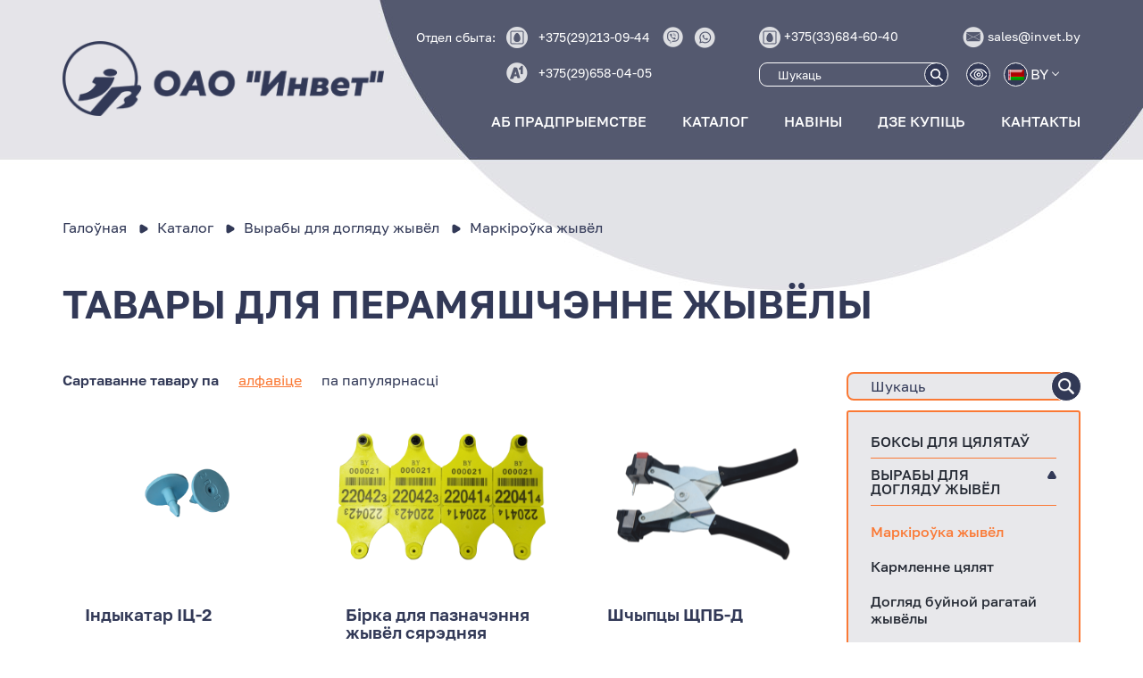

--- FILE ---
content_type: text/html; charset=utf-8
request_url: https://invet.by/by/catalog/vyraby-dlya-doglyadu-zhyvjol/markirouka-zhyvjol
body_size: 8174
content:
<!DOCTYPE html>
<html prefix="og: http://ogp.me/ns#" lang="be-by" dir="ltr">
<head>
	<!-- Optimised with Easy Frontend SEO Free - Kubik-Rubik Joomla! Extensions - https://kubik-rubik.de/efseo-easy-frontend-seo -->
	<meta name="viewport" content="width=device-width, initial-scale=1.0" />
	<meta charset="utf-8" />
	<base href="https://invet.by/by/catalog/vyraby-dlya-doglyadu-zhyvjol/markirouka-zhyvjol" />
	<meta name="robots" content="index, follow" />
	<meta property="og:title" content="Тавары для маркіроўка (пазначанні) буйной рагатай жывёлы купіць у Мінску — Инвет" />
	<meta property="og:site_name" content="ОАО «Инвет»" />
	<meta property="og:url" content="https://invet.by/by/catalog/vyraby-dlya-doglyadu-zhyvjol/markirouka-zhyvjol" />
	<meta property="og:type" content="product.group" />
	<meta name="generator" content="Joomla! - Open Source Content Management" />
	<title>Тавары для маркіроўка (пазначанні) буйной рагатай жывёлы купіць у Мінску — Инвет</title>
	<link href="https://invet.by/by/catalog/vyraby-dlya-doglyadu-zhyvjol/markirouka-zhyvjol" rel="alternate" hreflang="be-BY" />
	<link href="https://invet.by/ru/catalog/izdeliya-dlya-ukhoda-za-zhivotnymi/mechenie-skota" rel="alternate" hreflang="ru-RU" />
	<link href="https://invet.by/en/catalog/veterinary-tools/cattle-tagging" rel="alternate" hreflang="en-GB" />
	<link href="/templates/invet/favicon.ico" rel="shortcut icon" type="image/vnd.microsoft.icon" />
	<link href="https://invet.by/by/search?format=opensearch" rel="search" title="Шукаць ОАО «Инвет»" type="application/opensearchdescription+xml" />
	<link href="https://cdnjs.cloudflare.com/ajax/libs/simple-line-icons/2.4.1/css/simple-line-icons.min.css" rel="stylesheet" />
	<link href="/components/com_k2/css/k2.css?v=2.10.4&b=20210629" rel="stylesheet" />
	<link href="/templates/invet/css/j2store.css" rel="stylesheet" />
	<link href="/plugins/system/jce/css/content.css?aa754b1f19c7df490be4b958cf085e7c" rel="stylesheet" />
	<link href="/templates/invet/css/bootstrap.css?23502d0ecca18fe4bcad897e01207563" rel="stylesheet" />
	<link href="/templates/invet/css/../fonts/stylesheet.css?23502d0ecca18fe4bcad897e01207563" rel="stylesheet" />
	<link href="/templates/invet/css/template.css?23502d0ecca18fe4bcad897e01207563" rel="stylesheet" />
	<style>

	</style>
	<script type="application/json" class="joomla-script-options new">{"csrf.token":"6ac79b567ee428e6c116a0f9747010aa","system.paths":{"root":"","base":""}}</script>
	<script src="/media/jui/js/jquery.min.js?23502d0ecca18fe4bcad897e01207563"></script>
	<script src="/media/jui/js/jquery-noconflict.js?23502d0ecca18fe4bcad897e01207563"></script>
	<script src="/media/jui/js/jquery-migrate.min.js?23502d0ecca18fe4bcad897e01207563"></script>
	<script src="/media/k2/assets/js/k2.frontend.js?v=2.10.4&b=20210629&sitepath=/"></script>
	<script src="/media/jui/js/bootstrap.min.js?23502d0ecca18fe4bcad897e01207563"></script>
	<script src="/media/j2store/js/j2store.namespace.js"></script>
	<script src="/media/j2store/js/jquery-ui-timepicker-addon.js"></script>
	<script src="/media/j2store/js/jquery.zoom.js"></script>
	<script src="/media/j2store/js/j2store.js"></script>
	<script src="/media/j2store/js/bootstrap-modal-conflit.js"></script>
	<script src="/media/system/js/core.js?23502d0ecca18fe4bcad897e01207563"></script>
	<script src="/media/j2store/js/filter.js"></script>
	<script src="/templates/invet/js/popper.min.js?23502d0ecca18fe4bcad897e01207563"></script>
	<script src="/templates/invet/js/bootstrap.min.js?23502d0ecca18fe4bcad897e01207563"></script>
	<script src="/templates/invet/js/template.js?23502d0ecca18fe4bcad897e01207563"></script>
	<!--[if lt IE 9]><script src="/media/jui/js/html5.js?23502d0ecca18fe4bcad897e01207563"></script><![endif]-->
	<!--[if lt IE 9]><script src="/media/system/js/html5fallback.js?23502d0ecca18fe4bcad897e01207563"></script><![endif]-->
	<script>

		var j2storeURL = 'https://invet.by/';
		
			if(typeof(j2store) == 'undefined') {
				var j2store = {};
			}

	if(typeof(jQuery) != 'undefined') {
		jQuery.noConflict();
	}

	if(typeof(j2store.jQuery) == 'undefined') {
		j2store.jQuery = jQuery.noConflict();
	}

	if(typeof(j2store.jQuery) != 'undefined') {

		(function($) {
			$(document).ready(function(){
				/*date, time, datetime*/

				if( $('.j2store_date').length ){
					$('.j2store_date').datepicker({dateFormat: 'yy-mm-dd'});
				}

				if($('.j2store_datetime').length){
					$('.j2store_datetime').datetimepicker({
							dateFormat: 'yy-mm-dd',
							timeFormat: 'HH:mm',
							
			currentText: 'Now',
			closeText: 'Done',
			timeOnlyTitle: 'Choose Time',
			timeText: 'Time',
			hourText: 'Hour',
			minuteText: 'Minute',
			secondText: 'Seconds',
			millisecText: 'Milliseconds',
			timezoneText: 'Time Zone'
			
					});
				}

				if($('.j2store_time').length){
					$('.j2store_time').timepicker({timeFormat: 'HH:mm', 
			currentText: 'Now',
			closeText: 'Done',
			timeOnlyTitle: 'Choose Time',
			timeText: 'Time',
			hourText: 'Hour',
			minuteText: 'Minute',
			secondText: 'Seconds',
			millisecText: 'Milliseconds',
			timezoneText: 'Time Zone'
			});
				}

			});
		})(j2store.jQuery);
	}
	var j2store_product_base_link ="index.php?option=com_j2store&view=products&catid[0]=203&Itemid=940";
	</script>
	<script type="application/ld+json">
{"@context":"https:\/\/schema.org\/","@type":"ItemList","itemListElement":[{"@type":"ListItem","position":1,"item":{"@type":"Product","name":"\u0406\u043d\u0434\u044b\u043a\u0430\u0442\u0430\u0440 \u0406\u0426-2","sku":"112","url":"https:\/\/invet.by\/by\/catalog\/vyraby-dlya-doglyadu-zhyvjol\/markirouka-zhyvjol\/indykatar-its-2","offers":{"@type":"Offer","price":0,"priceCurrency":"USD","url":"https:\/\/invet.by\/by\/catalog\/vyraby-dlya-doglyadu-zhyvjol\/markirouka-zhyvjol\/indykatar-its-2"},"image":"https:\/\/invet.by\/images\/catalog\/ic-2.png","description":"<p>\u0414\u043b\u044f \u043f\u0430\u0437\u043d\u0430\u0447\u044d\u043d\u043d\u044f \u0430\u0432\u0435\u0447\u0430\u043a \u0456 \u043a\u043e\u0437.<\/p>\r\n"},"offers":{"availability":"https:\/\/schema.org\/InStock"}},{"@type":"ListItem","position":2,"item":{"@type":"Product","name":"\u0411\u0456\u0440\u043a\u0430 \u0434\u043b\u044f \u043f\u0430\u0437\u043d\u0430\u0447\u044d\u043d\u043d\u044f \u0436\u044b\u0432\u0451\u043b \u0441\u044f\u0440\u044d\u0434\u043d\u044f\u044f \u043f\u0430\u0434\u0432\u043e\u0439\u043d\u0430\u044f \u0411\u041c\u0416-\u0421\u0414\u0428 ","sku":"1157","url":"https:\/\/invet.by\/by\/catalog\/vyraby-dlya-doglyadu-zhyvjol\/markirouka-zhyvjol\/birka-dlya-paznachennya-zhyvjol-syarednyaya-padvojnaya-bmzh-sdsh","offers":{"@type":"Offer","price":0,"priceCurrency":"USD","url":"https:\/\/invet.by\/by\/catalog\/vyraby-dlya-doglyadu-zhyvjol\/markirouka-zhyvjol\/birka-dlya-paznachennya-zhyvjol-syarednyaya-padvojnaya-bmzh-sdsh"},"image":"https:\/\/invet.by\/images\/catalog\/bmzh.png","description":"<p>\u0414\u043b\u044f \u043f\u0430\u0437\u043d\u0430\u0447\u044d\u043d\u043d\u044f \u0436\u044b\u0432\u0451\u043b.<\/p>\r\n"},"offers":{"availability":"https:\/\/schema.org\/InStock"}},{"@type":"ListItem","position":3,"item":{"@type":"Product","name":"\u0428\u0447\u044b\u043f\u0446\u044b \u0429\u041f\u0411-\u0414","sku":"653","url":"https:\/\/invet.by\/by\/catalog\/vyraby-dlya-doglyadu-zhyvjol\/markirouka-zhyvjol\/shchyptsy-shchpb-d","offers":{"@type":"Offer","price":100,"priceCurrency":"USD","url":"https:\/\/invet.by\/by\/catalog\/vyraby-dlya-doglyadu-zhyvjol\/markirouka-zhyvjol\/shchyptsy-shchpb-d"},"image":"https:\/\/invet.by\/images\/catalog\/zootekhnika\/shchiptsy-dlya-postanovki-birok\/shpb-d.png","description":"<p>\u0428\u0447\u044b\u043f\u0446\u044b \u0434\u043b\u044f \u043f\u0430\u0441\u0442\u0430\u043d\u043e\u045e\u043a\u0456 \u0431\u0456\u0440\u0430\u043a.<\/p>\r\n<p>\u041f\u0440\u044b\u0437\u043d\u0430\u0447\u0430\u043d\u044b\u044f \u0434\u043b\u044f \u043f\u0430\u0441\u0442\u0430\u043d\u043e\u045e\u043a\u0456 \u0431\u0456\u0440\u043a\u0456 \u0411\u041c\u0416-\u0421\u0414 \u043f\u0440\u044b \u043c\u0430\u0440\u043a\u0456\u0440\u043e\u045e\u0446\u044b \u0431\u0443\u0439\u043d\u0430\u0439 \u0440\u0430\u0433\u0430\u0442\u0430\u0439 \u0436\u044b\u0432"},"offers":{"availability":"https:\/\/schema.org\/InStock"}}]}
	</script>
	<link href="https://invet.by/ru/catalog/izdeliya-dlya-ukhoda-za-zhivotnymi/mechenie-skota" rel="alternate" hreflang="x-default" />

	<script src="//code-eu1.jivosite.com/widget/g85GYbm8F6" async></script> 
      
      <link rel="canonical" href="https://invet.by/by/catalog/vyraby-dlya-doglyadu-zhyvjol/markirouka-zhyvjol" /><!-- Yandex.Metrika counter -->
<script type="text/javascript" >
   (function(m,e,t,r,i,k,a){m[i]=m[i]||function(){(m[i].a=m[i].a||[]).push(arguments)};
   m[i].l=1*new Date();k=e.createElement(t),a=e.getElementsByTagName(t)[0],k.async=1,k.src=r,a.parentNode.insertBefore(k,a)})
   (window, document, "script", "https://mc.yandex.ru/metrika/tag.js", "ym");

   ym(52219381, "init", {
        clickmap:true,
        trackLinks:true,
        accurateTrackBounce:true
   });
</script>
<noscript><div><img src="https://mc.yandex.ru/watch/52219381" style="position:absolute; left:-9999px;" alt="" /></div></noscript>
<!-- /Yandex.Metrika counter -->
  <!-- Global site tag (gtag.js) - Google Analytics -->
<script async src="https://www.googletagmanager.com/gtag/js?id=G-CNLZEYHDFP"></script>
<script>
  window.dataLayer = window.dataLayer || [];
  function gtag(){dataLayer.push(arguments);}
  gtag('js', new Date());

  gtag('config', 'G-CNLZEYHDFP');
</script>
</head>
<body class="site com_j2store view-products no-layout no-task itemid-940">
<header id="header">
        <div class="container">
            <div class="row align-items-center">
                <div class="col col-sm-6 col-md-4 col-lg-3 col-xl-4 logo-col">
                    <a class="logo" href="/">
                        <img src="https://invet.by/images/site/logo.png" alt="ОАО «Инвет»" />                                            </a>
                </div>
                <div class="col-auto col-sm col-xl-8 circle-block circle-element">
                    <div class="row line-contact justify-content-center">
                        <div class="col-6 contact-left">

<div class="custom"  >
	<table>
<tbody>
<tr>
<td>Отдел сбыта:</td>
<td><img src="/images/site/mts.png" alt="mts" width="24" height="24" /></td>
<td><a href="tel:+375292130944">+375(29)213-09-44</a></td>
<td><a href="viber://chat?number=%375292130944"><img src="/images/site/viber.png" alt="viber" width="23" height="23" /></a></td>
<td><a href="https://wa.me/375292130944"><img src="/images/site/whatsapp.png" alt="whatsapp" width="24" height="24" /></a></td>
</tr>
<tr>
<td>&nbsp;</td>
<td><img src="/images/site/a1.png" alt="a1" width="24" height="24" /></td>
<td><a href="tel:+375296580405">+375(29)658-04-05</a></td>
<td><a></a></td>
<td><a></a></td>
</tr>
</tbody>
</table></div>
</div>
                        <div class="col-auto col-xl-6 col-other">
                            <div class="items-contact row">
                                

<div class="custom"  >
	<p><img src="/images/site/mts.png" alt="mts" width="24" height="24" />&nbsp;<a href="tel:+37533684-60-40">+375(33)684-60-40</a></p>
</div>


<div class="custom"  >
	<p><img src="/images/site/mail.png" alt="mail" width="24" height="24" />&nbsp;<a href="mailto:sales@invet.by">sales@invet.by</a></p></div>

                            </div>
                            <div class="system-block d-flex align-items-center">
                                <div class="search">
	<form action="/by/catalog/vyraby-dlya-doglyadu-zhyvjol/markirouka-zhyvjol" method="post" class="form-search" role="search" id="head-search">
		<input name="searchword" id="mod-search-searchword328" maxlength="200"  class="inputbox search-query input-medium" type="search" placeholder="Шукаць" /> <button class="btn-circle btn-search" onclick="this.form.searchword.focus();"></button>		<input type="hidden" name="task" value="search" />
		<input type="hidden" name="option" value="com_search" />
		<input type="hidden" name="Itemid" value="760" />
	</form>
</div>
                                <div class="eye"><a href="/" class="btn-circle btn-eye bvi-open"></a></div>
                                <div class="lang-block"><div class="mod-languages">

	<div class="lang-group">
									<a href="#" data-toggle="dropdown" class="dropdown-toggle">
					<span class="btn-circle" style="background-image:url(/media/mod_languages/images/be_by.gif)"></span><span>BY</span>
				</a>
																	<ul class="lang-block dropdown-menu" dir="ltr">
														<li>
				<a href="/ru/catalog/izdeliya-dlya-ukhoda-za-zhivotnymi/mechenie-skota">
											<img src="/media/mod_languages/images/ru_ru.gif" alt="" />									RU				</a>
				</li>
												<li>
				<a href="/en/catalog/veterinary-tools/cattle-tagging">
											<img src="/media/mod_languages/images/en.gif" alt="" />									EN				</a>
				</li>
							</ul>
	</div>

</div>
</div>
                            </div>
                        </div>
                    </div>
                    <div id="top-menu">
                        <div class="menu-mobi"><ul class="nav menu mod-list">
<li class="item-733 deeper parent"><div class="item-parent"><a href="#" >Аб прадпрыемстве</a></div><ul class="nav-child unstyled small"><li class="item-734"><a href="/by/ab-pradpryemstve/pra-nas" >Пра нас</a></li><li class="item-735"><a href="#" >Дырэкцыя</a></li><li class="item-736"><a href="#" >Прэса</a></li><li class="item-737"><a href="#" >Відэагалерэя</a></li><li class="item-738"><a href="/by/ab-pradpryemstve/vakansii" >Вакансіі</a></li><li class="item-739"><a href="/by/ab-pradpryemstve/katalogi-i-sertyfikaty" >Каталогi и Сертыфікаты</a></li><li class="item-740"><a href="#" >Камісія па супрацьдзеянні карупцыі</a></li><li class="item-741"><a href="/by/ab-pradpryemstve/impartazamyashchenne" >Імпартазамяшчэнне</a></li></ul></li><li class="item-742 alias-parent-active deeper parent"><div class="item-parent"><a href="/by/catalog" >Каталог</a></div><ul class="nav-child unstyled small"><li class="item-743"><a href="/by/catalog/boksy-dlya-tsyalyat" >Боксы для цялят</a></li><li class="item-745 alias-parent-active"><a href="/by/catalog/vyraby-dlya-doglyadu-zhyvjol" >Вырабы для догляду жывёл</a></li><li class="item-746"><a href="/by/catalog/vyraby-dlya-landshaftnaga-dyzajnu" >Вырабы для ландшафтнага дызайну</a></li><li class="item-747"><a href="/by/catalog/tavary-dlya-doma-i-dachy" >Тавары для дома і дачы</a></li><li class="item-748"><a href="/by/catalog/panton-modulny" >Пантон модульны</a></li><li class="item-749"><a href="/by/catalog/autatraktarnaya-praduktsyya" >Аўтатрактарная прадукцыя</a></li><li class="item-750"><a href="/by/catalog/truby-gafryravanyya" >Трубы гафрыраваныя</a></li><li class="item-751"><a href="/by/catalog/darozhnyya-agarodzhy" >Дарожныя агароджы</a></li><li class="item-752"><a href="/by/catalog/inshae" >Іншае</a></li></ul></li><li class="item-753"><a href="/by/naviny" >Навіны</a></li><li class="item-754"><a href="/by/dze-kupits" >Дзе купіць</a></li><li class="item-755 deeper parent"><div class="item-parent"><a href="/by/kantakty" >Кантакты</a></div><ul class="nav-child unstyled small"><li class="item-756"><a href="#" >Кантактная інфармацыя</a></li><li class="item-757"><a href="#" >Графік асабістага прыёму</a></li><li class="item-758"><a href="/by/kantakty/elektronnyya-zvaroty" >Электронныя звароты</a></li><li class="item-759"><a href="#" >Адміністрацыйныя працэдуры</a></li></ul></li></ul>
</div>
                        <div class="close-btn d-xl-none"></div>
                    </div>
                </div>
            <div class="btn-toogle-menu col-auto d-xl-none">
                <div id="menuToggle"><div></div><div></div><div></div></div>
            </div>
        </div>
        </div>
 </header>
<main id="main" role="main">
    <div class="breadcrumbs-block">
    <div class="container">
<div aria-label="Хлебные крошки  (2)" role="navigation">
	<ul itemscope itemtype="https://schema.org/BreadcrumbList" class="breadcrumb">
				
						<li itemprop="itemListElement" itemscope itemtype="https://schema.org/ListItem">
											<a itemprop="item" href="/by/" class="pathway"><span itemprop="name">Галоўная</span></a>
					
											<span class="divider"><img src="/images/site/triangle-left.png"></span>
										<meta itemprop="position" content="1">
				</li>
							<li itemprop="itemListElement" itemscope itemtype="https://schema.org/ListItem">
											<a itemprop="item" href="/by/catalog" class="pathway"><span itemprop="name">Каталог</span></a>
					
											<span class="divider"><img src="/images/site/triangle-left.png"></span>
										<meta itemprop="position" content="2">
				</li>
							<li itemprop="itemListElement" itemscope itemtype="https://schema.org/ListItem">
											<a itemprop="item" href="/by/catalog/vyraby-dlya-doglyadu-zhyvjol" class="pathway"><span itemprop="name">Вырабы для догляду жывёл</span></a>
					
											<span class="divider"><img src="/images/site/triangle-left.png"></span>
										<meta itemprop="position" content="3">
				</li>
							<li itemprop="itemListElement" itemscope itemtype="https://schema.org/ListItem" class="active">
					<span itemprop="name">
						Маркіроўка жывёл					</span>
					<meta itemprop="position" content="4">
				</li>
				</ul>
</div>
    </div>
</div>    
    
    
    <div class="container content-page">
        <div id="system-message-container">
	</div>

        <div id="akeeba-renderjoomla">
<div class="j2store-product-list bs4"   data-link="/by/catalog/vyraby-dlya-doglyadu-zhyvjol/markirouka-zhyvjol">

					<div class="page-header">
			<h1>Тавары для перамяшчэнне жывёлы</h1>
		</div>
		<div class="row">
				
	                    <div class="col-12"><form class="row" id="productFilters" name="productfilters"  action="/by/catalog/vyraby-dlya-doglyadu-zhyvjol/markirouka-zhyvjol" data-link="/by/catalog/vyraby-dlya-doglyadu-zhyvjol/markirouka-zhyvjol" method="POST">
		<input type="hidden" name="filter_catid" id="sort_filter_catid"  value ="" />
		<!-- Sorting -->
   		        <div class="col-12 col-lg-9">
            <div class="order-list row">
                                <div class="col-auto title">Сартаванне тавару па</div>
                <div class="col-auto item-order"><input type="radio" name="sortby-mod" id="name-order" value="pname" checked><label for="name-order">алфавіце</label></div>
                <div class="col-auto item-order"><input type="radio" name="sortby-mod" id="hits-order" value="rhits"><label for="hits-order">па папулярнасці</label></div>
            </div>

		<select id="j2store_sortby" name="sortby" class="d-none" onchange="jQuery(this.form).submit()">
	<option value="" selected="selected">Сартаванне тавару па</option>
	<option value="pname">алфавіце</option>
	<option value="rpname">алфавіце</option>
	<option value="hits">па папулярнасці</option>
	<option value="rhits">па папулярнасці</option>
</select>
        </div>
		                <div class="col-12 col-lg-3">
                        <div class="search-line-prod">
            <input type="text" name="search" value=""  class="j2store-product-search-input" placeholder="Шукаць"    />            <input  type="button" title="Шукаць" value=""
                    class="btn-circle"
                    onclick="jQuery(this.form).submit();" />
                        </div>
        </div>
        	<input type="hidden" name="option"  value ="com_j2store" />	<input type="hidden" name="view"  value ="products" />	<input type="hidden" name="task"  value ="browse" />	<input type="hidden" name="Itemid"  value ="940" />	<input type="hidden" name="6ac79b567ee428e6c116a0f9747010aa" value="1" /></form>

<script type="text/javascript">
function resetJ2storeFilter(){
	jQuery(".j2store-product-search-input").val("");
	jQuery("#productFilters").submit();
};
jQuery('[name="sortby-mod"]').on('click',function(){
    //jQuery('#j2store_sortby option').prop('selected', false);
    jQuery('#j2store_sortby option[value='+jQuery(this).val()+']').prop('selected', true);
    jQuery(this.form).submit();
});
</script></div>
        		<div class="col-lg-9">
									
                <div class="j2store-products-row row">
                											<!-- Make sure product is enabled and visible @front end -->
																														
																			<div class="col-12 col-sm-6 col-lg-4 item-product">
												<div class="j2store-single-product multiple j2store-single-product-434 product-434 pcolumn-1  ">
																										    <div class="j2store-product-images">
                    <div class="j2store-thumbnail-image">
                                                            <a href="/by/catalog/vyraby-dlya-doglyadu-zhyvjol/markirouka-zhyvjol/indykatar-its-2">
                                        <img alt="Индикатор ИЦ-2"
                         title="Індыкатар ІЦ-2"
                         class="j2store-img-responsive j2store-product-thumb-image-434"
                         src="https://invet.by/images/catalog/ic-2.png"
                         width="200"
                    />
                                            </a>
                                                </div>
        
            </div>


	<div class="product-title">
				
			<a href="/by/catalog/vyraby-dlya-doglyadu-zhyvjol/markirouka-zhyvjol/indykatar-its-2"
			title="Індыкатар ІЦ-2" >
				
		Індыкатар ІЦ-2					</a>
			</div>
		
	







	
	<div class="product-sku">
		<span class="sku-text">Код тавару</span>
		<span class="sku"> 112 </span>
	</div>

<div class="btn-line"><a href="/by/catalog/vyraby-dlya-doglyadu-zhyvjol/markirouka-zhyvjol/indykatar-its-2" class="btn">Падрабязней...</a></div>

															<!-- QUICK VIEW OPTION -->
                                                    												</div>
											</div>
																																									<!-- Make sure product is enabled and visible @front end -->
																																<div class="col-12 col-sm-6 col-lg-4 item-product">
												<div class="j2store-single-product multiple j2store-single-product-442 product-442 pcolumn-2  ">
																										    <div class="j2store-product-images">
                    <div class="j2store-thumbnail-image">
                                                            <a href="/by/catalog/vyraby-dlya-doglyadu-zhyvjol/markirouka-zhyvjol/birka-dlya-paznachennya-zhyvjol-syarednyaya-padvojnaya-bmzh-sdsh">
                                        <img alt="Бирка для мечения животных средняя двойная БМЖ-СДШ"
                         title="Бірка для пазначэння жывёл сярэдняя падвойная БМЖ-СДШ "
                         class="j2store-img-responsive j2store-product-thumb-image-442"
                         src="https://invet.by/images/catalog/bmzh.png"
                         width="200"
                    />
                                            </a>
                                                </div>
        
            </div>


	<div class="product-title">
				
			<a href="/by/catalog/vyraby-dlya-doglyadu-zhyvjol/markirouka-zhyvjol/birka-dlya-paznachennya-zhyvjol-syarednyaya-padvojnaya-bmzh-sdsh"
			title="Бірка для пазначэння жывёл сярэдняя падвойная БМЖ-СДШ " >
				
		Бірка для пазначэння жывёл сярэдняя падвойная БМЖ-СДШ 					</a>
			</div>
		
	







	
	<div class="product-sku">
		<span class="sku-text">Код тавару</span>
		<span class="sku"> 1157 </span>
	</div>

<div class="btn-line"><a href="/by/catalog/vyraby-dlya-doglyadu-zhyvjol/markirouka-zhyvjol/birka-dlya-paznachennya-zhyvjol-syarednyaya-padvojnaya-bmzh-sdsh" class="btn">Падрабязней...</a></div>

															<!-- QUICK VIEW OPTION -->
                                                    												</div>
											</div>
																																									<!-- Make sure product is enabled and visible @front end -->
																																<div class="col-12 col-sm-6 col-lg-4 item-product">
												<div class="j2store-single-product multiple j2store-single-product-443 product-443 pcolumn-3  ">
																										    <div class="j2store-product-images">
                    <div class="j2store-thumbnail-image">
                                                            <a href="/by/catalog/vyraby-dlya-doglyadu-zhyvjol/markirouka-zhyvjol/shchyptsy-shchpb-d">
                                        <img alt="Щипцы ЩПБ-Д"
                         title="Шчыпцы ЩПБ-Д"
                         class="j2store-img-responsive j2store-product-thumb-image-443"
                         src="https://invet.by/images/catalog/zootekhnika/shchiptsy-dlya-postanovki-birok/shpb-d.png"
                         width="200"
                    />
                                            </a>
                                                </div>
        
            </div>


	<div class="product-title">
				
			<a href="/by/catalog/vyraby-dlya-doglyadu-zhyvjol/markirouka-zhyvjol/shchyptsy-shchpb-d"
			title="Шчыпцы ЩПБ-Д" >
				
		Шчыпцы ЩПБ-Д					</a>
			</div>
		
	







	
	<div class="product-sku">
		<span class="sku-text">Код тавару</span>
		<span class="sku"> 653 </span>
	</div>

<div class="btn-line"><a href="/by/catalog/vyraby-dlya-doglyadu-zhyvjol/markirouka-zhyvjol/shchyptsy-shchpb-d" class="btn">Падрабязней...</a></div>

															<!-- QUICK VIEW OPTION -->
                                                    												</div>
											</div>
																	
																					                </div>

					<form id="j2store-pagination" name="j2storepagination" action="/by/catalog/vyraby-dlya-doglyadu-zhyvjol/markirouka-zhyvjol?filter_catid=" method="post">
						<input type="hidden" name="option"  value ="com_j2store" />						<input type="hidden" name="view"  value ="products" />						<input type="hidden" name="task" id="task" value ="browse" />						<input type="hidden" name="boxchecked"  value ="0" />						<input type="hidden" name="filter_order"  value ="" />						<input type="hidden" name="filter_order_Dir"  value ="" />						<input type="hidden" name="filter_catid"  value ="" />
						<input type="hidden" name="6ac79b567ee428e6c116a0f9747010aa" value="1" />						<div class="pagination">
													</div>
												<div class="limit-list">
						    <ul>
						        <li class="active"><a href="https://invet.by/by/catalog/vyraby-dlya-doglyadu-zhyvjol/markirouka-zhyvjol?limit=9">9</a>/</li>
						        <li><a href="https://invet.by/by/catalog/vyraby-dlya-doglyadu-zhyvjol/markirouka-zhyvjol?limit=18">18</a>/</li>
						        <li><a href="https://invet.by/by/catalog/vyraby-dlya-doglyadu-zhyvjol/markirouka-zhyvjol?limit=48">48</a>/</li>
						        <li><a href="https://invet.by/by/catalog/vyraby-dlya-doglyadu-zhyvjol/markirouka-zhyvjol?limit=96">96</a>/</li>
						        <li><a href="https://invet.by/by/catalog/vyraby-dlya-doglyadu-zhyvjol/markirouka-zhyvjol?limit=1000">Все</a></li>
						    </ul>
						</div>
					</form>

						</div>
						<div class="j2store-sidebar-filters-container col-lg-3 col-12">
												                <div class="block-right-menu">
<div class="right-menu" id="acordion-right">
<div class="item-938"><div class="level" id="level-right-1"><a href="/by/catalog/boksy-dlya-tsyalyat" >Боксы для цялятаў</a></div></div><div class="item-939 deeper parent"><div class="level" id="level-right-2"><a href="/by/catalog/vyraby-dlya-doglyadu-zhyvjol" >Вырабы для догляду жывёл</a>        <button class="triangle collapsed" data-toggle="collapse" data-target="#collapse2" aria-expanded="false" aria-controls="collapse2"></button>
    </div><div id="collapse2" class="nav-child collapse" aria-labelledby="level-right-2"><div class="items-child"><div class="item-940 current"><div class="level" id="level-right-3"><a href="/by/catalog/vyraby-dlya-doglyadu-zhyvjol/markirouka-zhyvjol" >Маркіроўка жывёл</a></div></div><div class="item-941"><div class="level" id="level-right-4"><a href="/by/catalog/vyraby-dlya-doglyadu-zhyvjol/karmlenne-tsyalyat" >Кармленне цялят</a></div></div><div class="item-942"><div class="level" id="level-right-5"><a href="/by/catalog/vyraby-dlya-doglyadu-zhyvjol/doglyad-bujnoj-ragataj-zhyvjoly" >Догляд буйной рагатай жывёлы</a></div></div><div class="item-943"><div class="level" id="level-right-6"><a href="/by/catalog/vyraby-dlya-doglyadu-zhyvjol/inshae" >Іншае</a></div></div></div></div></div><div class="item-944"><div class="level" id="level-right-7"><a href="/by/catalog/vyraby-dlya-landshaftnaga-dyzajnu" >Вырабы для ландшафтнага дызайну</a></div></div><div class="item-945 deeper parent"><div class="level" id="level-right-8"><a href="/by/catalog/tavary-dlya-doma-i-dachy" >Тавары для дома і дачы</a>        <button class="triangle collapsed" data-toggle="collapse" data-target="#collapse8" aria-expanded="false" aria-controls="collapse8"></button>
    </div><div id="collapse8" class="nav-child collapse" aria-labelledby="level-right-8"><div class="items-child"><div class="item-946 deeper parent"><div class="level" id="level-right-9"><a href="/by/catalog/tavary-dlya-doma-i-dachy/vyraby-dlya-kukhni" >Вырабы для кухні</a>        <button class="triangle collapsed" data-toggle="collapse" data-target="#collapse9" aria-expanded="false" aria-controls="collapse9"></button>
    </div><div id="collapse9" class="nav-child collapse" aria-labelledby="level-right-9"><div class="items-child"><div class="item-947"><div class="level" id="level-right-10"><a href="/by/catalog/tavary-dlya-doma-i-dachy/vyraby-dlya-kukhni/kantejnery" >Кантэйнеры</a></div></div><div class="item-948"><div class="level" id="level-right-11"><a href="/by/catalog/tavary-dlya-doma-i-dachy/vyraby-dlya-kukhni/miski-talerki-salatnitsy" >Міскі, талеркі, салатніцы</a></div></div><div class="item-949"><div class="level" id="level-right-12"><a href="/by/catalog/tavary-dlya-doma-i-dachy/vyraby-dlya-kukhni/gurtki-shklyanki" >Гурткі, шклянкі</a></div></div><div class="item-950"><div class="level" id="level-right-13"><a href="/by/catalog/tavary-dlya-doma-i-dachy/vyraby-dlya-kukhni/padnosy" >Падносы</a></div></div><div class="item-951"><div class="level" id="level-right-14"><a href="/by/catalog/tavary-dlya-doma-i-dachy/vyraby-dlya-kukhni/apratsouchyya-doshki" >Апрацоўчыя дошкі</a></div></div><div class="item-952"><div class="level" id="level-right-15"><a href="/by/catalog/tavary-dlya-doma-i-dachy/vyraby-dlya-kukhni/inshae" >Іншае</a></div></div></div></div></div><div class="item-953"><div class="level" id="level-right-16"><a href="/by/catalog/tavary-dlya-doma-i-dachy/tara" >Тара</a></div></div><div class="item-954"><div class="level" id="level-right-17"><a href="/by/catalog/tavary-dlya-doma-i-dachy/kvetkavodstva" >Кветкаводства</a></div></div><div class="item-955 deeper parent"><div class="level" id="level-right-18"><a href="/by/catalog/tavary-dlya-doma-i-dachy/vyraby-dlya-sadu-i-agaroda" >Вырабы для саду і агарода</a>        <button class="triangle collapsed" data-toggle="collapse" data-target="#collapse18" aria-expanded="false" aria-controls="collapse18"></button>
    </div><div id="collapse18" class="nav-child collapse" aria-labelledby="level-right-18"><div class="items-child"><div class="item-956"><div class="level" id="level-right-19"><a href="/by/catalog/tavary-dlya-doma-i-dachy/vyraby-dlya-sadu-i-agaroda/apyrskvalniki" >Апырсквальнікі</a></div></div><div class="item-957"><div class="level" id="level-right-20"><a href="/by/catalog/tavary-dlya-doma-i-dachy/vyraby-dlya-sadu-i-agaroda/lejki" >Лейкі</a></div></div><div class="item-958"><div class="level" id="level-right-21"><a href="/by/catalog/tavary-dlya-doma-i-dachy/vyraby-dlya-sadu-i-agaroda/dlya-rasady" >Для расады</a></div></div></div></div></div><div class="item-959"><div class="level" id="level-right-22"><a href="/by/catalog/tavary-dlya-doma-i-dachy/lapaty-dlya-uborki-snegu" >Лапаты для ўборкі снегу</a></div></div><div class="item-960 deeper parent"><div class="level" id="level-right-23"><a href="/by/catalog/tavary-dlya-doma-i-dachy/gaspadarchyya-tavary" >Гаспадарчыя тавары</a>        <button class="triangle collapsed" data-toggle="collapse" data-target="#collapse23" aria-expanded="false" aria-controls="collapse23"></button>
    </div><div id="collapse23" class="nav-child collapse" aria-labelledby="level-right-23"><div class="items-child"><div class="item-961"><div class="level" id="level-right-24"><a href="/by/catalog/tavary-dlya-doma-i-dachy/gaspadarchyya-tavary/vjodry" >Вёдры</a></div></div><div class="item-962"><div class="level" id="level-right-25"><a href="/by/catalog/tavary-dlya-doma-i-dachy/gaspadarchyya-tavary/tazy" >Тазы</a></div></div><div class="item-963"><div class="level" id="level-right-26"><a href="/by/catalog/tavary-dlya-doma-i-dachy/gaspadarchyya-tavary/vyraby-sanitarna-gigienichnyya" >Вырабы санітарна-гігіенічныя</a></div></div></div></div></div><div class="item-964"><div class="level" id="level-right-27"><a href="/by/catalog/tavary-dlya-doma-i-dachy/etazherki" >Этажэркі</a></div></div></div></div></div><div class="item-965"><div class="level" id="level-right-28"><a href="/by/catalog/panton-modulny" >Пантон модульны</a></div></div><div class="item-966"><div class="level" id="level-right-29"><a href="/by/catalog/autatraktarnaya-praduktsyya" >Аўтатрактарная прадукцыя</a></div></div><div class="item-967"><div class="level" id="level-right-30"><a href="/by/catalog/truby-gafryravanyya" >Трубы гафрыраваныя</a></div></div><div class="item-968"><div class="level" id="level-right-31"><a href="/by/catalog/darozhnyya-agarodzhy" >Дарожныя агароджы</a></div></div><div class="item-969"><div class="level" id="level-right-32"><a href="/by/catalog/inshae" >Іншае</a></div></div></div>
<script>
    jQuery('.block-right-menu .current').parents('.collapse').collapse('show');
</script>
</div>			</div>
			
	</div> <!-- end of row-fluid -->
	</div> <!-- end of product list --></div>

        <div class="clearfix"></div>
        
    </div>
    
</main>
	<!-- Footer -->
	<footer id="footer">
        <div class="container footer-top">
            <div class="row">
                <div class="col-12 col-sm-6 col-lg-4 col-xl item-col">
                    <div class="logo-block text-center"><a href="/"><img src="/images/site/logo-w.png"></a></div>
                    <ul class="menu list-contact-info">
<li class="item-852"><span class="nav-header "><span class="image"><img src="/images/site/maps.png" alt="211640, Витебская область,  Верхнедвинский район,  аг. Бигосово, ул. Заводская,1 (3)" /></span><span class="image-title">211640, Витебская область,  Верхнедвинский район,  аг. Бигосово, ул. Заводская,1 (3)</span></span>
</li><li class="item-853"><a href="mailto:sales@invet.by" ><span class="image"><img src="/images/site/mail-f.png" alt="sales@invet.by (3)" /></span><span class="image-title">sales@invet.by (3)</span></a></li><li class="item-854"><a href="tel:+375215163106" ><span class="image"><img src="/images/site/phone-f.png" alt="+375(2151)63106 (3)" /></span><span class="image-title">+375(2151)63106 (3)</span></a></li><li class="item-855"><span class="nav-header "><span class="image"><img src="/images/site/time.png" alt="Режим работы: 8:00-17:00 (3)" /></span><span class="image-title">Режим работы: 8:00-17:00 (3)</span></span>
</li></ul>

                </div>
                <div class="col-12 col-sm-6 col-lg-4 col-xl-4 item-col">
                    <div class="well "><div class="page-header">Каталог</div><ul class="nav menu menu-footer mod-list">
<li class="item-938"><a href="/by/catalog/boksy-dlya-tsyalyat" >Боксы для цялятаў</a></li><li class="item-939 active parent"><div class="item-parent"><a href="/by/catalog/vyraby-dlya-doglyadu-zhyvjol" >Вырабы для догляду жывёл</a></div></li><li class="item-944"><a href="/by/catalog/vyraby-dlya-landshaftnaga-dyzajnu" >Вырабы для ландшафтнага дызайну</a></li><li class="item-945 parent"><div class="item-parent"><a href="/by/catalog/tavary-dlya-doma-i-dachy" >Тавары для дома і дачы</a></div></li><li class="item-965"><a href="/by/catalog/panton-modulny" >Пантон модульны</a></li><li class="item-966"><a href="/by/catalog/autatraktarnaya-praduktsyya" >Аўтатрактарная прадукцыя</a></li><li class="item-967"><a href="/by/catalog/truby-gafryravanyya" >Трубы гафрыраваныя</a></li><li class="item-968"><a href="/by/catalog/darozhnyya-agarodzhy" >Дарожныя агароджы</a></li><li class="item-969"><a href="/by/catalog/inshae" >Іншае</a></li></ul>
</div>
                </div>
                <div class="col-12 col-sm-6 col-lg-4 col-xl-2 item-col contact-menu-foo">
                    <div class="well "><div class="page-header">Контакты</div><ul class="nav menu menu-footer mod-list">
<li class="item-856"><a href="/by/kantakty/#sbut-block" >Отдел сбыта</a></li><li class="item-857"><a href="/by/kantakty/#150" >Отдел маркетинга</a></li><li class="item-858"><a href="/by/kantakty/#153" >Отдел снабжения</a></li><li class="item-859"><a href="/by/kantakty/#152" >Бухгалтерия</a></li><li class="item-860"><a href="/by/kantakty/#149" >Отдел кадров</a></li><li class="item-861"><a href="/by/kantakty/#151" >Технический отдел</a></li></ul>
</div>
                </div>
                <div class="col-12 col-sm-6 col-lg-12 col-xl-auto item-col text-center">
                    <div class="well "><h3 class="page-header">Сачыце за намі</h3><ul class="nav menu social-menu mod-list">
<li class="item-806"><a href="https://www.instagram.com/invet_official/" ><img src="/images/site/inst.png" alt="Instagram" /></a></li><li class="item-886"><a href="https://www.youtube.com/channel/UC07IOgo-ehEKU5UXM8j9AFw" ><img src="/images/site/yt.png" alt="YouTube" /></a></li></ul>
</div>
                </div>
            </div>
        </div>
        <hr/>
		<div class="container footer-bottom">
            <div class="row align-items-center">
                <div class="copyright col-12 col-md-6 text-center text-md-left">
                    &copy; ОАО «Инвет», 2026 г. Усе правы абаронены                </div>
                <div class="developer col-12 col-md-6 text-center text-md-right">
                    <a href="https://redline.by" target="_blank"><span>Разработка сайта</span><img src="/images/site/redline.svg?1768956826" style="width: 140px;"/></a>
                </div>
            </div>
		</div>
	</footer>
	
<link href="/templates/invet/special-version/css/bvi.min.css" rel="stylesheet" />
<script src="/templates/invet/special-version/js/js.cookie.js"></script>
<script src="/templates/invet/special-version/js/bvi-init.js"></script>
<script src="/templates/invet/special-version/js/bvi.min.js"></script>
</body>
</html>


--- FILE ---
content_type: text/css
request_url: https://invet.by/templates/invet/css/template.css?23502d0ecca18fe4bcad897e01207563
body_size: 7614
content:
html,body{
    background-color: #fff;
    font-size: 16px;
    line-height: 1.2;
    font-family: 'Golos Text',Sans-Serif;
    color: #252a34;
    overflow-x: hidden;
}
::-webkit-scrollbar { width: 8px; height: 8px;}
::-webkit-scrollbar-track {  background-color: #fa7935;}
::-webkit-scrollbar-track-piece { background-color: #000;}
::-webkit-scrollbar-thumb { height: 0px; background-color: #fa7935; border-radius: 32px;}
::-webkit-scrollbar-corner { background-color: #fa7935;}
strong{
    font-weight: 600;
}
img,video,iframe{
    max-width: 100%;
    vertical-align: middle;
}
a{
    color: inherit;
    transition: .4s;
}
a:hover{
    color: #fa7935;
    text-decoration: none;
}
.title-block,.title-page,.page-header>h1,.page-title{
    font-weight: 600;
    font-size: 44px;
    text-align: center;
    margin-bottom: 50px;
    color: #323957;
    text-transform: uppercase;
}
.title-page,.page-header>h1,.page-title{
    text-align: left;
}
.btn-site,.btn,
.webfactor_default .ajaxWebfactorForm input.btn{
    display: inline-block;
    cursor: pointer;
    border: 2px solid #323957;
    border-radius: 10px;
    background-color: #323957;
    color: #fff;
    text-transform: uppercase;
    font-size: 16px;
    line-height: 18px;
    padding: 12px 24px;
    outline: none!important;
    box-shadow: none!important;
    font-weight: 500;
    transition: .3s;
}
.btn-site:hover,.btn:hover,
.webfactor_default .ajaxWebfactorForm input.btn:hover{
    background-color: #fff;
    color: #323957;
}
table.table-list td{
    padding: 12px 20px;
}
table.table-list thead{
    font-weight: 600;
    font-size: 16px;
}
table.table-list thead td{
    padding: 20px;
}
table.table-list thead tr{
    background-color: #eaeaed;
}
table.table-list{
    font-size: 14px;
}
table.table-list tbody tr:nth-child(odd){
    background-color: #fff;
}
table.table-list tbody tr:nth-child(even){
    background-color: #eaeaed;
}

#header{
    position: relative;
    background-color: rgba(255,255,255,.8);
    font-size: 14px;
    padding-top: 30px;
    padding-bottom: 20px;
}
#header p{
    margin-bottom: 0;
}
#header .items-contact{
    margin-bottom: 16px;
}
#header .items-contact .custom{
    padding: 0 15px;
}
#header .items-contact .custom:first-child{
    -ms-flex: 1 0 auto;
    flex: 1 0 auto;
}
#header .contact-left td{
    padding: 0 6px 16px;
}
#header .contact-left tr:last-child td{
    padding-bottom: 0;
}
#header .search .form-search{
    background-color: transparent;
    border: 1px solid #fff;
    border-radius: 10px;
    border-bottom-right-radius: 15px;
    border-top-right-radius: 15px;
    position: relative;
    padding-right: 27px;
    height:27px;
    overflow: hidden;
}
#header .search input.inputbox{
    border: none;
    box-shadow: none;
    outline: none;
    display: block;
    width: 100%;
    background-color: transparent;
    outline-offset: 0;
    height: 25px;
    color: #fff;
    padding-left: 20px;
    font-size: 13px;
    border-radius: 6px;
}
#header .search input.inputbox::placeholder{
    color: #fff;
}
#header .search .btn-search{
    position: absolute;
    right: -1px;
    top:-1px;
    background-image: url("/images/site/search.png");
}
.btn-circle{
    cursor: pointer;
    display: inline-block;
    border:1px solid #fff;
    background-color: #323956;
    border-radius: 50%;
    height: 27px;
    width: 27px;
    outline: none!important;
    box-shadow: none!important;
    padding: 0;
    background-position: center;
    background-repeat: no-repeat;
    vertical-align: middle;
    transition: .3s;
}
.btn-circle:hover{
    background-color: #40518f;
}
.btn-eye{
    background-image: url("/images/site/eye.png");
}
.breadcrumbs-block{
    margin-bottom: 40px;
}
.breadcrumb{
    background-color: transparent;
    padding: 0;
    margin-bottom: 0;
    border-radius: 0;
    color: #323957;
}
.breadcrumb a:hover{
    text-decoration: underline;
}
.breadcrumb li{
    margin-bottom: 10px;
}
.breadcrumb .divider{
    display: inline-block;
    padding: 0 10px;
}
.pagination{
    display: block;
    border-radius: 0;
}
.pagination .pagination-list{
    display: -ms-flexbox;
    display: flex;
    margin: 0 -6px;
    list-style: none;
    padding: 0;
}
.pagination .pagination-list li.item{
    padding: 0 6px 12px;
}
.pagination .pagination-list li.item a{
    display: block;
    height: 20px;
    width: 20px;
    border-radius: 50%;
    border: 1px solid #323957;
    background-color: #dddee2;
    font-size: 0;
    color: transparent;
}
.pagination .pagination-list li.item a:hover,
.pagination .pagination-list li.item.active a{
    background-color: #323957;
}
#header .system-block .eye{
    padding: 0 15px 0 20px;
}
#header .lang-group .dropdown-toggle{
    font-size: 16px;
    text-transform: uppercase;
    padding-right: 11px;
    display: block;
    position: relative;
}
#header .lang-group .dropdown-toggle>span{
    vertical-align: middle;
}
#header .lang-group .dropdown-toggle .btn-circle{
    margin-right: 3px;
}
#header .lang-group .dropdown-menu{
    min-width: 70px;
    padding: 5px;
    text-align: center;
}
#header .lang-group li:not(:last-child){
    padding-bottom: 5px;
}
#header .lang-group .dropdown-toggle::after{
    border: none;
    position: absolute;
    right: 0;
    top:50%;
    margin-top: -6px;
    border-right: 1px solid #fff;
    border-bottom: 1px solid #fff;
    height: 6px;
    width: 6px;
    transform: rotate(45deg);
}

body.home-page #header{
    position: absolute;
    left: 0;
    top:0;
    right: 0;
}
body:not(.home-page) #main{
    padding-top: 70px;
    padding-bottom: 40px;
    position: relative;
    z-index: 5;
}
body:not(.home-page) #header{
    background-color: #e4e5e8;
    z-index: 10;
}

#footer{
    background-color: #121424;
    color: #fff;
    padding-top: 75px;
    z-index: 6;
    position: relative;
}
#footer hr{
    background-color: #fff;
    height: 2px;
    margin-bottom: 20px;
}
#footer .footer-top .item-col{
    margin-bottom: 65px;
}
#footer .footer-bottom .col-12{
    margin-bottom: 18px;
}
#footer .logo-block{
    margin-bottom: 18px;
}
#footer .list-contact-info{
    list-style: none;
    padding: 0;
    margin: 0;
    line-height: 1.5;
}
#footer .list-contact-info li:not(:last-child){
    margin-bottom: 16px;
}
#footer .list-contact-info li a,
#footer .list-contact-info li span.nav-header{
    display: -ms-flexbox;
    display: flex;
    align-items: center;
}
#footer .list-contact-info li .image{
    padding-right: 10px;
    -ms-flex: 0 0 25px;
    flex: 0 0 25px;
    max-width: 25px;
}
#footer .footer-top .page-header{
    text-transform: uppercase;
    margin-bottom: 20px;
    font-size: 18px;
    font-weight: 500;
}
#footer .footer-top .menu-footer li:not(:last-child){
    margin-bottom: 14px;
}
#footer .footer-top .menu-footer{
    flex-direction: column;
}
#footer .social-menu{
    margin: 0 auto;
    justify-content: center;
    max-width: 210px;
}
#footer .social-menu li{
    padding: 0 15px 10px;
    -ms-flex: 0 0 33.3333%;
    flex: 0 0 33.3333%;
    max-width: 33.3333%;
}
#footer .social-menu li a:hover{
    opacity: .8;
}


.home-top{
    min-height: 100vh;
    background-repeat: no-repeat;
    background-position: center top;
    background-size: cover;
    padding-bottom: 100px;
}
.home-top .padd-block{
    padding-top: 20%;
    min-height: 300px;
}
.home-top .line-content{
    background-color: rgba(255,255,255,.8);
}
.home-top .text{
    padding-top: 20px;
    padding-bottom: 20px;
}
.home-top .text .title-block{
    margin-bottom: 0;
    text-align: left;
    line-height: 1.4;
}
.home-top .text .info{
    font-size: 27px;
    font-weight: 600;
    text-transform: uppercase;
    line-height: 1.6;
}
.home-top .text .info p{
    margin-bottom: 0;
}
.moduletable.category-home{
    padding-top: 70px;
    padding-bottom:70px;
}
.categories-module.category-home{
    margin: 0;
}
.categories-module.category-home .item a{
    display: block;
    position: relative;
    padding-top: 100%;
    background-size: cover;
    background-repeat: no-repeat;
    background-position: center;
}
.categories-module.category-home .col-items{
    display: -ms-flexbox;
    display: flex;
    flex-wrap: wrap;
    flex-direction: row;
    padding: 0;
    position: relative;
}
.categories-module.category-home .col-items:nth-child(4n+1) .item:nth-child(-n+2),
.categories-module.category-home .col-items:nth-child(4n+3) .item:nth-child(n+2){
    -ms-flex: 0 0 50%;
    flex: 0 0 50%;
    max-width: 50%;
}
.categories-module.category-home .col-items:nth-child(4n+1) .item:nth-child(3),
.categories-module.category-home .col-items:nth-child(4n+3) .item:nth-child(1),
.categories-module.category-home .col-items:nth-child(4n+2) .item{
    -ms-flex: 0 0 100%;
    flex: 0 0 100%;
    max-width: 100%;
}
.categories-module.category-home .col-items:nth-child(4n+1) .item:nth-child(3) a,
.categories-module.category-home .col-items:nth-child(4n+3) .item:nth-child(1) a{
    padding-top: 50%;
}
.categories-module.category-home .item a>span{
    position: absolute;
    display: block;
    left: 0;
    right: 0;
    bottom: 0;
    top:0;
    background-color: rgba(50, 57, 86, 0.7);
    opacity: 0;
    transition: .4s;
}
.categories-module.category-home .item a:hover>span{
    opacity: 1;
}
.categories-module.category-home .item a>span>span{
    height: 100%;
    display: -ms-flexbox;
    display: flex;
    justify-content: center;
    align-items: center;
    border-radius: 50%;
    background-color: rgba(255,255,255,.35);
    text-align: center;
    color: #fff;
    text-transform: uppercase;
    font-size: 18px;
    font-weight: 600;
    padding: 10px;
}
.categories-module.category-home .col-items:nth-child(4n+1) .item:nth-child(3) a>span>span,
.categories-module.category-home .col-items:nth-child(4n+3) .item:nth-child(1) a>span>span{
    max-width: 50%;
    margin: 0 auto;
}
.preim-home{
    background-image: url("/images/site/bg-preim.png");
    background-repeat: no-repeat;
    background-position: center top;
    padding-top: 120px;
    margin-bottom: 30px;
}
.preim-home .title-block span{
    color: #fa7935;
}
.preim-home .item .image{
    padding-right: 0;
}
.preim-home .item p{
    margin-bottom: 0;
}
.preim-home .item{
    margin-bottom: 55px;
}
.preim-home .item .title{
    color: #323957;
    text-transform: uppercase;
    margin-bottom: 22px;
    font-size: 18px;
}
.preim-home .item .desc{
    color: #323957;
}
.items-step{
    margin: 0;
}
.items-step .item{
    padding-left: 0;
    padding-right: 60px;
}
.items-step .item .circle-block{
    padding-top: 100%;
    position: relative;
}
.items-step .item .circle-block .val{
    border-radius: 50%;
    border: 5px solid #323957;
    position: absolute;
    top:0;
    left: 0;
    right: 0;
    bottom: 0;
    padding: 20px;
    display: -ms-flexbox;
    display: flex;
    justify-content: center;
    align-items: center;
    text-align: center;
    flex-direction: column;
    color: #323957;
    background-color: #fff;
}
.items-step .item:not(:last-child) .circle-block .val:after{
    content: '';
    display: block;
    height: 50%;
    position: absolute;
    right: -5px;
    top:0;
    width: 20%;
    background-color: #fff;
    z-index: 1;
}
.items-step .item .circle-block .number{
    position: absolute;
    background-color: #323957;
    border-radius: 50%;
    top:7px;
    right: 0;
    color: #fff;
    font-size: 30px;
    display: -ms-flexbox;
    display: flex;
    justify-content: center;
    align-items: center;
    height: 94px;
    width: 94px;
    z-index: 5;
    line-height: 1;
}
.items-step .item{
    position: relative;
}
.items-step .item .arrow{
    background-color: #323957;
    width: 60px;
    right: 5px;
    top:50%;
    margin-top: -2px;
    height: 5px;
    position: absolute;
    z-index: 6;
}
.items-step .item .arrow:before,
.items-step .item .arrow:after{
    content: '';
    display: block;
    background-color: #323957;
    height: 5px;
    position: absolute;
    top:0;
    margin-top: -8px;
    right: -7px;
    width: 28px;
    transform: rotate(45deg);
}
.items-step .item .arrow:after{
    transform: rotate(-45deg);
    margin-top: 8px;
}
.items-step .item .image{
    margin-bottom: 20px;
}
.items-step .item .title{
    font-size: 18px;
    font-weight: 500;
    text-transform: uppercase;
    margin-bottom: 20px;
}
.items-step .item:last-child .arrow{
    display: none;
}
.step-block{
    position: relative;
    overflow: hidden;
    padding-bottom: 70px;
}
.step-block:after,
.step-block:before{
    content: '';
    display: block;
    position: absolute;
    z-index: 0;
    border-radius: 50%;
}
.step-block>.container{
    position: relative;
    z-index: 3;
}
.step-block:before{
    border: 100px solid #fa7935;
    height: 280px;
    width: 280px;
    left: -140px;
    top:45%;
}
.step-block:after{
    height: 380px;
    width: 380px;
    right: -150px;
    background-image: url("/images/site/bg-style-1.png");
    background-size: contain;
    background-repeat: no-repeat;
    background-position: center;
    top:46%;
    border-radius: 0;
}
.custom.counter-block{
    background-repeat: no-repeat;
    background-position: center;
    background-size: cover;
    color: #fff;
    font-weight: 600;
    font-size: 24px;
    text-align: center;
    padding-top: 160px;
    padding-bottom: 100px;
    text-transform: uppercase;
    margin-bottom: 70px;
}
.custom.counter-block .gp-number{
    margin-bottom: 45px;
    letter-spacing: 4px;
}
.custom.counter-block .odometer{
    font-size: 60px;
    margin-bottom: 45px;
    line-height: 1;
}
.custom.counter-block .row{
    justify-content: space-between;
}
.news-home{
    position: relative;
    overflow: hidden;
    padding-bottom: 30px;
}

.news-home:after,
.news-home:before{
    content: '';
    display: block;
    position: absolute;
    z-index: 0;
    border-radius: 50%;
}
.news-home>.container{
    position: relative;
    z-index: 3;
}
.news-home:before{
    border: 150px solid #323957;
    height: 440px;
    width: 440px;
    left: -230px;
    top:20%;
}
.news-home:after{
    height: 380px;
    width: 380px;
    right: -180px;
    background-image: url("/images/site/bg-style-2.png");
    background-size: contain;
    background-repeat: no-repeat;
    background-position: center;
    top:20%;
    border-radius: 0;
}
.news-home .news-items .item{
    background-color: #fff;
    margin-bottom: 30px;
    padding: 15px;
}
.news-home .news-items .panel .image{
    margin-bottom: 20px;
    display: block;
    padding-top: 67%;
    background-position: center;
    background-size: cover;
    background-repeat: no-repeat;
}
.date{
    font-size: 14px;
    line-height: 20px;
    margin-bottom: 14px;
    padding-left: 25px;
    background-image: url("/images/site/calendar.png");
    background-repeat: no-repeat;
    background-position: left center;
    color: #323957;
}
.news-home .news-items .title{
    color: #323957;
    font-size: 19px;
    overflow: hidden;
    line-height: 1;
    height: 22px;
    margin-bottom: 18px;
}
.news-home .news-items .desc{
    font-size: 15px;
    height: 3.6em;
    overflow: hidden;
    margin-bottom: 20px;
}
.news-home .news-items .desc p{
    margin-bottom: 0;
}

.column-news .item{
    margin-bottom: 30px;
    padding-bottom: 30px;
    border-bottom: 2px solid #fa7935;
}
.column-news .item:last-child{
    border: none;
    padding-bottom: 0;
}
.column-news .item .date{
    margin-bottom: 18px;
}
.column-news .item .title{
    color: #323957;
    font-size: 19px;
    margin-bottom: 16px;
}
.column-news .item .desc{
    font-size: 15px;
    overflow: hidden;
    max-height: 3.6em;
}
.column-news .item .desc p{
    margin-bottom: 0;
}
.blog .items-leading .item-news{
    margin-bottom: 55px;
}
.blog .items-leading .item-news .title,
.detail-news-title{
    color: #323957;
    font-size: 19px;
    margin-bottom: 20px;
    font-weight: 600;
}
.blog .items-leading .item-news .item-image,.item-page .item-image{
    margin-bottom: 15px;
}
.blog .items-leading .item-news .item-image img,.item-page .item-image img{
    width: 100%;
}
.blog .items-leading .item-news .prev-text{
    font-size: 15px;
    color: #323957;
    margin-bottom: 20px;
}
.item-page{
    color: #323957;
}
#searchForm{
    position: relative;
    overflow: hidden;
    margin-bottom: 58px;
}
#searchForm .inputbox{
    color: #323957;
    padding: 10px 20px 10px 25px;
    width: 100%;
    outline: none!important;
    box-shadow: none!important;
    border: 2px solid #fa7935!important;
    border-radius: 10px;
    border-bottom-right-radius: 26px;
    border-top-right-radius: 26px;
    height: 48px;
    line-height: 18px;
    background-color: #e8e8eb!important;
}
#searchForm .btn-circle{
    position: absolute;
    right: -1px;
    top:0;
    height: 48px;
    width: 48px;
    background-image: url("/images/site/search-b.png");
    background-position: center;
    background-repeat: no-repeat;
}
.field-par fieldset legend{
    color: #323957;
    font-weight: 500;
    border-bottom: 2px solid #fcb893;
    padding-bottom: 8px;
    margin-bottom: 8px;
    text-transform: uppercase;
}
.field-par fieldset .controls{
    display: -ms-flexbox;
    display: flex;
    flex-direction: row;
    flex-wrap: wrap;
    margin: 0 -11px 30px;
}
.field-par fieldset .controls label{
    padding: 0 11px;
    margin-bottom: 22px;
}
.field-par .ordering-box{
    margin-bottom: 50px;
}
.field-par .ordering-box label{
    font-weight: 600;
    margin-bottom: 20px;
    display: block;
}
.field-par .ordering-box select{
    background-color: #e8e8eb;
    border-radius: 10px;
    padding: 10px 40px 10px 20px;
    height: 46px;
    border: none!important;
    box-shadow: none!important;
    outline: none!important;
    color: #323957;
}
.select-mod{
    position: relative;
    display: inline-block;
}
.select-mod select{
    -webkit-appearance: none;
    -moz-appearance: none;
    appearance: none;
}
.select-mod:after{
    content: '';
    display: block;
    pointer-events: none;
    position: absolute;
    right: 20px;
    top:50%;
    margin-top: -4px;
    cursor: pointer;
    border: 5px solid transparent; border-top: 9px solid #323957;
}
.radio{
    line-height: 20px;
}
.radio input{
    display: none;
}
.radio>span{
    display: block;
    position: relative;
    padding-left: 25px;
    cursor: pointer;
}
.radio>span:before{
    content: '';
    display: block;
    height: 20px;
    width: 20px;
    border: 1px solid #323957;
    background-color: #e2e3e7;
    position: absolute;
    left: 0;
    border-radius: 50%;
    top:50%;
    margin-top: -10px;
    cursor: pointer;
    transition: .3s;
}
.radio>input:checked+span:before,
.radio>span:hover:before{
    background-color: #323957;
}
.checkbox input{
    display: none;
}
.checkbox>span{
    display: block;
    position: relative;
    padding-left: 20px;
    cursor: pointer;
}
.checkbox>span:before{
    content: '';
    display: block;
    height: 10px;
    width: 10px;
    border: 2px solid #e2e3e7;
    background-color: #e2e3e7;
    box-shadow: 0 0 0 1px #323957;
    position: absolute;
    left: 0;
    border-radius: 50%;
    top:50%;
    margin-top: -6px;
    cursor: pointer;
    transition: .3s;
}
.checkbox input:checked+span:before{
    background-color: #323957;
}

.contact-top .title{
    font-weight: 500;
    font-size: 18px;
    margin-bottom: 18px;
    text-transform: uppercase;
}
.contact-top .col-12{
    margin-bottom: 60px;
}
.contact-top .row{
    justify-content: space-between;
}
.vertical-top{
    vertical-align: top;
}
.icon-table td{
    padding: 6px 0;
}
.icon-table td:first-child{
    padding-right: 10px;
}
.icon-table tr:first-child td{
    padding-top: 0;
}
.icon-table tr:last-child td{
    padding-bottom: 0;
}
.contact-panel{
    background-position: center;
    background-repeat: no-repeat;
    background-size: cover;
    border-top: 2px solid #fa7935;
    border-bottom: 2px solid #fa7935;
    padding-top: 23px;
    padding-bottom: 25px;
}
.contact-panel:before{
    display: block;
    content: '';
    height: 35px;
    background-size: contain;
    background-repeat: no-repeat;
    background-position: center;
    margin-bottom: 23px;
}
.contact-panel.sbut-block:before{
    background-image: url("/images/icon-contact/sbut.png");
}
.contact-panel.top-organizator:before{
    background-image: url("/images/icon-contact/img-top.png");
}
.contact-panel .col-12{
    padding-bottom: 20px;
}
.title-mod{
    font-size: 18px;
    font-weight: 500;
    text-transform: uppercase;
    margin-bottom: 20px;
    text-align: center;
}
.padd-b-0{
    padding-bottom: 0!important;
}
#address-maps{
    height: 64vh;
    position: relative;
    border-top: 2px solid #323957;
    border-bottom: 2px solid #323957;
}
#address-maps p{
    margin-bottom: 0;
    height: 100%;
}
.address-panel{
    padding-top: 70px;
}
.address-panel .address{
    background-repeat: no-repeat;
    padding-left: 20px;
    background-position: left center;
    background-image: url("/images/icon-contact/maps.png");
    font-size: 18px;
    font-weight: 600;
    margin-bottom: 22px;
    color: #323957;
}
.contact-panels{
    padding-top: 60px;
}
.contact-panels .item{
    margin-bottom: 30px;
}
.contact-panels .item .panel{
    background-color: #e8e8eb;
    border: 2px solid #fa7935;
    padding: 25px;
    height: 100%;
}
.contact-panels .item .panel table{
    margin: 0 auto;
}
.contact-panels .item .panel .image{
    height: 50px;
    text-align: center;
}
.contact-panels .item .panel .image img{
    height: auto;
    width: auto;
    max-height: 40px;
}
.contact-panels .item .panel .title{
    font-weight: 600;
    margin-bottom: 18px;
    text-align: center;
}
.contact-form{
    padding-top: 70px;
    padding-bottom: 40px;
}

.order-list{
    color: #323957;
    margin: 0 -11px;
}
.order-list>.col-auto{
    padding: 0 11px 11px;
}
.order-list .title{
    font-weight: 600;
}
.order-list .item-order input{
    display: none;
}
.order-list .item-order label{
    margin-bottom: 0;
    cursor: pointer;
    transition: .3s;
}
.order-list .item-order label:hover,
.order-list .item-order input:checked+label{
    color: #fa7935;
    text-decoration: underline;
}
.search-line-prod{
    position: relative;
    margin-bottom: 11px;
}
.search-line-prod .btn-circle{
    height: 34px;
    width: 34px;
    position: absolute;
    right: -1px;
    top:-1px;
    background-image: url("/images/site/search-b.png");
    background-position: center;
    background-repeat: no-repeat;
    background-size: 55%;
}
.search-line-prod .j2store-product-search-input{
    color: #323957;
    padding: 10px 20px 10px 25px;
    width: 100%;
    outline: none!important;
    box-shadow: none!important;
    border-radius: 10px;
    border-bottom-right-radius: 18px;
    border-top-right-radius: 18px;
    height: 32px;
    line-height: 18px;
    border: 2px solid #fa7935!important;
    background-color: #e8e8eb!important;
}
.search-line-prod .j2store-product-search-input::placeholder{
    color: #323957;
}
.j2store-products-row .item-product{
    position: relative;
    margin-bottom: 30px;
}
.j2store-products-row .item-product .j2store-single-product{
    background-color: #fff;
    height: 100%;
    display: -ms-flexbox;
    display: flex;
    flex-direction: column;
}
.j2store-products-row .j2store-single-product .j2store-thumbnail-image{
    margin-bottom: 25px;
}
.j2store-products-row .j2store-single-product .j2store-thumbnail-image a{
    display: block;
    position: relative;
    overflow:hidden;
    padding-top: 74%;
    border-top-left-radius: 4px;
    border-top-right-radius: 4px;
}
.j2store-products-row .j2store-single-product .j2store-thumbnail-image a img{
    max-width: 100%;
    max-height: 100%;
    height: auto;
    width: auto;
    position: absolute;
    left: 50%;
    top:50%;
    transform: translate(-50%,-50%);
}
.j2store-products-row .j2store-single-product .product-title{
    font-size: 19px;
    font-weight: 600;
    line-height: 1.1;
    margin-bottom: 20px;
    padding: 0 25px;
    color: #323957;
    -ms-flex: 1 0 auto;
    flex: 1 0 auto;
}
.j2store-products-row .j2store-single-product .product-sku{
    margin-bottom: 20px;
    font-size: 14px;
    color: #323957;
    padding: 0 25px;
}
.j2store-products-row .j2store-single-product .btn{
    width: 100%;
    border-top-right-radius:0;
    border-top-left-radius: 0;
}
.block-right-menu{
    padding: 25px;
    border: 2px solid #fa7935;
    background-color: #e8e8eb;
    border-radius: 3px;
}
.block-right-menu .right-menu>div>.level{
    text-transform: uppercase;
    font-weight: 500;
    line-height: 1;
    position: relative;
    padding-bottom: 10px;
    border-bottom: 1px solid #fa7935;
    margin-bottom: 10px;
}
.block-right-menu .right-menu>div:last-child>.level{
    margin-bottom: 0;
    border: none;
}
.block-right-menu .right-menu div.parent>.level{
    padding-right: 35px;
    position: relative;
    
}

.block-right-menu .right-menu .triangle{
    outline: none!important;
    border: none!important;
    box-shadow: none!important;
    background-color: transparent!important;
    position: absolute;
    right: 0;
    top:0;
    bottom: 0;
    width: 35px;
}
.detail-collapse .triangle{
    outline: none!important;
    border: none!important;
    box-shadow: none!important;
    background-color: transparent!important;
    position: relative;
    padding: 0 35px 0 0;
}
.block-right-menu .right-menu .triangle:before,
.detail-collapse .triangle:before{
    content: '';
    display: block;
    position: absolute;
    right: 0;
    top:3px;
    height: 10px;
    width: 10px;
    background-image: url("/images/site/triangle.png");
    background-repeat: no-repeat;
    background-position: center;
    background-size: contain;
    transition: .2s;
}
.block-right-menu .right-menu .triangle[aria-expanded="true"]:before,
.detail-collapse .triangle[aria-expanded="true"]:before{
    transform: rotate(180deg);
}
.block-right-menu .nav-child{
    margin-top: -1px;
    background-color: #e8e8eb;
    position: relative;
    padding-top: 1px;
}
.block-right-menu .nav-child .items-child{
    padding-top: 10px;
    padding-bottom: 20px;
    font-weight: 500;
}
.block-right-menu .current>.level>a{color: #fa7935;}
.block-right-menu .nav-child .items-child .items-child{
    padding-left: 10px;
    border-bottom: 1px solid #fa7935;
}
.block-right-menu .nav-child .items-child>div:not(:last-child){
    margin-bottom: 20px;
}
.j2store-single-product.detail{
    color: #323957;
}
.j2store-single-product.detail .product-title{
    font-size: 24px;
    font-weight: 600;
    margin-bottom: 18px;
}
.j2store-single-product.detail .price-sku-brand-container-mod{
    font-size: 14px;
    margin-bottom: 18px;
}
.prev-desc .title,
.detail-collapse .title{
    text-transform: uppercase;
    padding-bottom: 12px;
    margin-bottom: 12px;
    border-bottom: 2px solid #fdc0a1;
    font-weight: 500;
}
.detail-collapse .title{
    padding-bottom: 10px;
    margin-bottom: 10px;
}
.prev-desc .value{
    line-height: 1.5;
}
.detail-collapse .product-description{
    line-height: 1.5;
}
.j2store-single-product.detail .column-img,
.j2store-single-product.detail .column-desc{
    margin-bottom: 40px;
}
.j2store-single-product.detail .j2store-mainimage{
    position: relative;
    padding-top: 74%;
    overflow: hidden;
    margin-bottom: 12px;
}
.j2store-single-product.detail .j2store-product-main-image{
    margin-bottom: 0;
    position: absolute;
    left: 50%;
    top:50%;
    transform: translate(-50%,-50%);
    max-height: 100%;
    max-width: 100%;
    height: auto;
    width: auto;
    cursor:pointer;
}
.j2store-product-additional-images .additional-image-list{
    padding: 0;
    margin: 0 -6px;
    display: -ms-flexbox;
    display: flex;
    flex-wrap: wrap;
    flex-direction: row;
}
.j2store-product-additional-images .additional-image-list li{
    padding: 0 6px;
    margin-bottom: 12px;
    -ms-flex: 0 0 20%;
    flex: 0 0 20%;
    max-width: 20%;
    text-align: center;
    position: relative;
}
.j2store-product-additional-images .additional-image-list li .image-block{
    padding-top: 74%;
    position: relative;
}
.j2store-product-additional-images .additional-image-list li img{
    height: 100%;
    left: 0;
    right: 0;
    top:0;
    position: absolute;
    object-fit: cover;
    object-position: center;
    border-radius: 2px;
    cursor: pointer;
}

.logistic-block{
    background-color: #e8e8eb;
    border: 2px solid #fa7935;
    border-radius: 3px;
}
.logistic-block .area-block{
    padding: 45px 20px 45px 45px;
}
.logistic-block .panel-top{
    margin: 0 -11px 20px;
}
.logistic-block .panel-top .title{
    padding: 0 11px;
    margin-bottom: 17px;
}
.logistic-block .panel-top .title button{
    outline: none!important;
    box-shadow: none!important;
    border: none!important;
    background-color: transparent!important;
    text-align: center;
    text-transform: uppercase;
    color: #323957;
    border-bottom: 2px solid transparent!important;
    padding: 0 0 3px;
    height: 100%;
    font-weight: 500;
    transition: .3s;
}
.logistic-block .panel-top .title button:hover,
.logistic-block .panel-top .title button[aria-expanded="true"]{
    border-color: #fa7935!important;
}
.logistic-block .detail-blocks{
    height: 340px;
}
.logistic-block .mode-slide{
    width: 100%;
    position: relative;
    height: 100%;
}
.logistic-block .mode-slide .title-navi-el{
    margin-bottom: 10px;
}
.logistic-block .mode-slide .navi-title{
    padding: 0 0 0 23px;
    margin: 0;
    font-weight: 600;
    list-style: none;
}
.logistic-block .mode-slide .navi-title li{
    padding: 0 10px 0 0;
    margin: 0;
    line-height: 1;
}
.logistic-block .mode-slide .navi-title li:not(.show){
    display: none;
}
.logistic-block .mode-slide .navi-els div{
    cursor: pointer;
    height: 16px;
    width: 16px;
    position: relative;
}
.logistic-block .mode-slide .navi-els div.hide{
    opacity: 0;
}
.logistic-block .mode-slide .navi-els div:before{
    content: '';
    top: 3px;
    left: 0;
    display: block;
    height: 10px;
    width: 10px;
    position: absolute;
    background-image: url("/images/site/triangle.png");
    background-repeat: no-repeat;
    background-position: center;
    background-size: contain;
    transform: rotate(-90deg);
}
.logistic-block .mode-slide .navi-els div:first-child{
    margin-right: 4px;
}
.logistic-block .mode-slide .navi-els div:first-child:before{
    transform: rotate(90deg);
    left: auto;
    right: 0;
}
.logistic-block .mode-slide .map-slider{
    position: relative;
    height: 300px;
    overflow: hidden;
}
.logistic-block .mode-slide .map-slider .panel-slide{
    width: 100%;
    height: 100%;
    overflow-y: auto;
    position: absolute;
    left: 0;
    top:0;
    background-color: #e8e8eb;
    transition: .3s;
}
.logistic-block .mode-slide .map-slider .panel-slide::-webkit-scrollbar { width: 4px; height: 0;}
.logistic-block .mode-slide .map-slider .panel-slide::-webkit-scrollbar-track {  background-color: #c2c2c5;}
.logistic-block .mode-slide .map-slider .panel-slide::-webkit-scrollbar-track-piece { background-color: #e8e8eb;}
.logistic-block .mode-slide .map-slider .panel-slide::-webkit-scrollbar-thumb { height: 0px; background-color: #c2c2c5; border-radius: 0;}
.logistic-block .mode-slide .map-slider .panel-slide::-webkit-scrollbar-corner { background-color: #c2c2c5;}

.logistic-block .mode-slide .map-slider .panel-slide.right-p{
    left: 101%;
    opacity: 0;
}
.logistic-block .mode-slide .map-slider .panel-slide.left-p{
    right: 101%;
    opacity: 0;
}
.logistic-block .mode-slide .map-slider .category-desc table{
    margin-bottom: 20px;
}
.logistic-block .mode-slide .map-slider .category-desc .icon-table td{
    padding-top: 3px;
    padding-bottom: 3px;
}
.logistic-block .mode-slide .map-slider .category-desc .icon-table tr:first-child td{
    padding-top: 0;
}
.logistic-block .mode-slide .map-slider .category-desc .icon-table tr:last-child td{
    padding-bottom: 0;
}
.logistic-block .maps-block{
    position: relative;
}
.logistic-block .maps-block .custom{
    height: 100%;
}
.logistic-block .maps-block .custom iframe{
    height: 100%!important;
    min-height: 300px;
}
.logistic-block .maps-block p{
    margin-bottom: 0;
    height: 100%;
}
#header .line-contact{z-index: 5!important;}
#header .circle-block{
    color: #fff;
}
.webfactor_modal_form .title-form{
    font-size:20px;
    margin-bottom:15px;
}
.webfactor_go_mod{
    font-weight:600;
    cursor:pointer;
    font-size:18px;
    text-align:center;
    transition:.4s;
}
.webfactor_go_mod:hover{
    color: #fa7935;
}

.webfactor_modal_form.webfactor_default{
        padding:15px;
    }
.j2store-mainimage .arrow-nav{
    position:absolute;
    width: 40px;
    height: 50px;
    background-color: rgba(255,255,255,.5);
    border-radius: 3px;
    top:50%;
    margin-top:-20px;
    border: 1px solid rgba(255,255,255,.7);
    z-index: 50;
    cursor:pointer;
    transition:.3s;
}
.j2store-mainimage .arrow-nav:hover{
    opacity:.7;
}
.j2store-mainimage .arrow-nav:before{
    content: '';
    display:block;
    width: 24px;
    height: 24px;
    border-right: 2px solid #000;
    border-bottom: 2px solid #000;
    position:absolute;
    top:50%;
    margin-top: -12px;
}
.j2store-mainimage .arrow-nav.prev-img{
    left:0;
}
.j2store-mainimage .arrow-nav.next-img{
    right:0;
}
.j2store-mainimage .arrow-nav.prev-img:before{
    left: 12px;
     transform:rotate(135deg);
}
.j2store-mainimage .arrow-nav.next-img:before{
    left: 0;
    transform:rotate(-45deg);
}
#j2store-pagination .limit-list ul{
    list-style:none;
    padding:0;
    margin:0 0 12px;
    display:-ms-flexbox;
    display:flex;
    justify-content:flex-end;
}
#j2store-pagination .limit-list ul li{
    display:inline-block;
    padding: 0;
}
#j2store-pagination .limit-list ul li.active a{
    color: #fa7935;
}

@media (min-width:340px){
    .webfactor_modal_form.webfactor_default{
        width:310px;
        margin-left:-165px;
        padding:20px;
    }
}

@media (min-width:530px){
    .webfactor_modal_form.webfactor_default{
        width:480px;
        margin-left:-250px;
        padding:40px;
    }
}

@media (min-width: 992px){
    .address-panel{
        z-index: 2;
        position: relative;
    }
    .moduletable.contact-form{
        position: relative;
        z-index: 1;
    }
    .moduletable.contact-form .row>.webfactor_default:after{
        position: absolute;
        height: 434px;
        background-image: url("/images/site/bg-style-2.png");
        background-size: cover;
        background-position: left center;
        content: '';
        display: block;
        right: 0;
        transform: rotate(-90deg);
        z-index: 1;
        top: -248px;
        left: 125%;
        width: 300px;
    }
    .preim-home .container{
        padding-left: 100px;
    }
    .home-top .image img{
        margin-top: -55px;
        margin-bottom: -55px;
    }
    .news-home .title-block{
        margin-bottom: 35px;
    }
    #footer .logo-block {
        padding-right: 40px;
    }
}

@media (min-width:992px){
    #j2store-pagination{
        display:-ms-flexbox;
        display:flex;
        flex-wrap:wrap;
        align-items:center;
    }
    #j2store-pagination .pagination{
        -ms-flex: 0 0 70%;
        flex: 0 0 70%;
        max-width: 70%;
    }
    #j2store-pagination .limit-list{
          -ms-flex: 0 0 30%;
        flex: 0 0 30%;
        max-width: 30%;
    }
}

@media (min-width: 1200px) {
    .j2store-single-product.detail .column-img{
        padding-right: 30px;
    }
    .contact-panels .container,
    .contact-panels .container .row .col-12{
        padding: 0 30px;
    }
    .contact-panels .container .row{
        margin: 0 -30px;
    }
    .contact-panels .container .row .col-12.item{
        margin-bottom: 60px;
    }

    #top-menu{
        margin-top: 30px;
    }
    #top-menu ul{
        list-style: none;
        padding: 0;
        margin: 0;
    }
    #top-menu .nav-child{
        display: none;
        position: absolute;
        list-style: none;
        padding: 5px;
        background-color: #54596f;
        font-size: 16px;
        left: 0;
        top: 100%;
        z-index: 100;
        min-width:315px;
    }
    #top-menu .nav.menu>li:last-child>.nav-child{
        min-width:250px;
        right:0;
        left:auto;
    }
    #top-menu .nav-child a{
        display: inline-block;
        padding: 5px;
    }
    #top-menu ul.menu{
        display: -ms-flexbox;
        display: flex;
        justify-content: flex-end;
        flex-wrap: wrap;
        margin: 0 -15px;
    }
    #top-menu ul.menu>li{
        padding: 0 20px 10px;
        position: relative;
    }
    #top-menu ul.menu>li:last-child{
        padding-right: 15px;
    }
    #top-menu ul.menu>li>a,
    #top-menu ul.menu>li>div>a{
        text-transform: uppercase;
        font-size: 16px;
        font-weight: 500;
    }
    #top-menu li.active>a{
        color: #fa7935;
    }
    #top-menu li.parent:hover>ul.nav-child{
        display: block;
    }

    #header .logo-col{
        padding-bottom: 10px;
    }
    #footer .footer-top .item-col:nth-child(2){
        max-width: 30%;
    }
    #footer .footer-top .item-col:nth-child(3){
        -ms-flex: 0 0 20%;
        flex: 0 0 20%;
        max-width: 20%;
    }
    .preim-home .title-block{
        padding-right: 220px;
        text-align: left;
    }
    .preim-home{
        padding-bottom: 50px;
    }
    .preim-home .item .desc{
        max-width: 350px;
    }
    body:not(.home-page) #header .circle-element::before{
        display: none;
    }
    body.site:not(.home-page){
        background-image: url("/images/site/bg-head-other.jpg");
        background-position: center -16px;
        background-repeat: no-repeat;
    }
    body:not(.home-page) #header{
        background-color: transparent;
    }
    #header .circle-element{
        position: relative;
    }
    #header .circle-element:before{
        z-index: 1;
        position: absolute;
        content: '';
        display: block;
        height: 340px;
        width: 915px;
        top:-30px;
        left: -20px;
        background-image: url("/images/site/bg-head.png");
        background-size: contain;
        background-repeat: no-repeat;
        background-position: center top;
        mix-blend-mode: multiply;
    }
    #header .circle-element>div{
        position: relative;
        z-index: 3;
    }
    .preim-home .container{
        padding-left: 200px;
    }
}
@media (min-width: 1500px){
    .contact-panels,
    .contact-panel,
    body.search-page,
    body.news-page{
        position: relative;
    }
    body{
        overflow-x: hidden;
    }
    .contact-panel.sbut-block:after,
    .contact-panels:after,
    body.search-page:after,
    body.search-page #main:before,
    body.news-page:after,
    body.news-page:before,
    body.shopping-list #main:after,
    body.shopping-list #main:before{
        content: '';
        display: block;
        position: absolute;
        border-radius: 50%;
        border: 140px solid #323957;
        height: 380px;
        width: 380px;
        left: -210px;
        bottom: -150px;
        opacity: .8;
        mix-blend-mode:multiply;
        z-index: 5;
    }
    body.search-page:after,body.shopping-list #main:before{
        border: 75px solid #fa7935;
        height: 220px;
        width: 220px;
        left: auto;
        right: -115px;
        top:180px;
        opacity: 1;
    }
    body.shopping-list #main:before{
        right: auto;
        left: -115px;
        top:450px;
    }
    body.news-page:before{
        border: 110px solid #fa7935;
        height: 310px;
        width: 310px;
        left: -170px;
        top:35%;
        opacity: 1;
        right: auto;
    }
    body.news-page:after{
        left: auto;
        right: -200px;
        top:55%;
        opacity: 1;
        mix-blend-mode: normal;
    }
    .contact-panels:after{
        left: auto;
        right: -200px;
        bottom: -125px;
    }
    body.search-page #main:before{
        bottom: 70px;
        opacity: 1;
    }
    body.shopping-list #main:after{
        top:450px;
        left: auto;
        right:-210px;
        opacity: 1;
    }
    body.contact-page #main:after,
    .contact-panel.top-organizator:after,
    body.search-page:before,
    body.search-page #main:after,
    body.news-page #main:after,
    body.shopping-list:before,
    body.shopping-list:after{
        position: absolute;
        width: 210px;
        height: 434px;
        background-image: url("/images/site/bg-style-2.png");
        background-size: cover;
        background-position: left center;
        content: '';
        display: block;
        right: 0;
        z-index: 5;
        top:250px;
    }
    body.shopping-list:before{
        height: 320px;
        width: 160px;
    }
    body.shopping-list:before{
        right: auto;
        left: 0;
        top:180px;
        background-position-x: right;
    }
    body.news-page #main:after,body.shopping-list:after{
        background-image: url("/images/site/bg-style-1.png");
    }
    body.shopping-list:after{
        height: 180px;
        width: 90px;
    }
    body.search-page:before{
        background-image: url("/images/site/bg-style-1.png");
        height: 180px;
        width: 90px;
        right: auto;
        left: 0;
        top:110px;
        background-position: right center;
    }
    .contact-panel.top-organizator:after{
        top:45%;
        background-position: right center;
        width: 168px;
        height: 340px;
        left: 0;
        right: auto;
    }
    .moduletable.contact-form .row>.webfactor_default:after{
        transform: rotate(-90deg);
        z-index: 0;
        top: -248px;
        left: 125%;
        width: 300px;
    }
    body.search-page #main:after{
        top:auto;
        bottom: -100px;
        width: 250px;
    }
}
@media (min-width: 1920px) {
    .preim-home{
        background-size: cover;
    }
}
@media (max-width: 1920px) AND (min-width: 1340px){
    .home-top .image img{
        opacity: 0;
        margin: 0;
    }
    .home-top .line-content{
        background-color: transparent;
        background-image: url("/images/site/bg-home-top.png");
        background-repeat: no-repeat;
        background-position: center;
        background-size: cover;
        padding-top: 10px;
        padding-bottom: 10px;
    }
}

@media (max-width: 1199.98px) AND (min-width: 992px){
    .j2store-products-row .j2store-single-product .product-title,
    .j2store-products-row .j2store-single-product .product-sku{
        padding: 0 15px;
    }
}

@media (max-width: 1199.98px) {
    #top-menu{
        position: fixed!important;
        left: -110%;
        width: 100%;
        margin: 0;
        padding: 0;
        z-index: 100;
        top: 0;
        bottom: 0;
        background-color: rgba(59, 59, 59, 0.95);
        transition: .5s;
    }
    body.showMenu #top-menu{
        left: 0;
    }
    #top-menu .menu-mobi{
        max-width: 280px;
        margin-left: 0;
        background-color: #3b3b3b;
        color: #fff;
        padding: 30px;
        height: 100%;
        overflow: auto;
    }
    #top-menu .menu-mobi a{
        vertical-align: middle;
    }
    #top-menu .menu-mobi ul{
        display: block;
        list-style: none;
        margin: 0;
        padding: 0;
    }
    #top-menu .menu-mobi .menu.mod-list{
        margin-bottom: 25px;
        padding: 0;
        font-size: 17px;
        display: block;
        list-style: none;
    }
    #top-menu .menu-mobi .menu.mod-list li{
        display: block;
    }
    #top-menu .menu-mobi .menu.mod-list li.active{
        color: #fa7935;
    }
    #top-menu .menu-mobi .menu.mod-list li>a{
        display: block;
        padding-top: 3px;
        padding-bottom: 3px;
    }
    #top-menu .menu-mobi .menu.mod-list ul li{
        font-size: 16px;
    }
    #top-menu .menu-mobi .menu.mod-list ul.nav-child{
        padding: 7px 0 7px 20px;
        display: none;
    }
    #top-menu .item-parent{
        position: relative;
        padding-right: 35px;
        cursor: pointer;
    }
    #top-menu .item-parent:after {
        content: '';
        display: block;
        width: 9px;
        height: 9px;
        border-right: 1px solid #fff;
        border-bottom: 1px solid #fff;
        transform: rotate(
                45deg);
        position: absolute;
        right: 3px;
        top: 50%;
        margin-top: -6px;
    }
    #top-menu .close-btn {
        height: 30px;
        width: 30px;
        position: absolute;
        right: 20px;
        top: 15px;
        cursor: pointer;
    }
    #top-menu .close-btn:hover:before,
    #top-menu .close-btn:hover:after {
        opacity: .8;
    }
    #top-menu .close-btn:before, #top-menu .close-btn:after {
        content: '';
        display: block;
        width: 34px;
        height: 2px;
        background-color: #fff;
        position: absolute;
        left: 0;
        top: 50%;
        margin-top: -1px;
        transform: rotate( 45deg);
        transition: .2s;
    }
    #top-menu .close-btn:after {
        transform: rotate(-45deg);
    }
    #header{
        padding-top: 0;
        padding-bottom: 0;
    }
    #header .logo-col,
    #header .circle-block{
        padding-top: 20px;
        padding-bottom: 20px;
    }
    #header .circle-block{
        background-color: #4b5974a1;
    }
    #header .line-contact .contact-left{
        display: none;
    }
    #menuToggle {
        position: relative;
        width: 34px;
        cursor: pointer;
        padding-top: 7px;
        padding-bottom: 7px;
        transition: .4s;
    }
    #menuToggle:hover {
        opacity: .7;
    }
    #menuToggle>div {
        height: 4px;
        margin-bottom: 6px;
        background-color: #323957;
    }
    #menuToggle>div:last-child {
        margin-bottom: 0;
    }
    .title-block, .title-page, .page-header>h1, .page-title{
        font-size: 38px;
    }
    .categories-module.category-home .item a>span>span{
        font-size: 14px;
    }
    body:not(.home-page) #main{
        padding-top: 50px;
    }
    .breadcrumbs-block{
        margin-bottom: 30px;
    }
}
@media (max-width: 991.98px){
    .title-block, .title-page, .page-header>h1, .page-title{
        font-size: 34px;
        margin-bottom: 40px;
    }
    .home-top,.home-top .text .title-block{text-align: center}
    .home-top .image{padding-top: 30px}
    .home-top .image img{
        max-width: 200px;
    }
    .home-top .padd-block{
        display: none;
    }
    .home-top{
        padding-top: 110px;
        display: -ms-flex;
        display: flex;
        align-items: center;
    }
    .home-top .line-content{
        width: 100%;
    }
    .items-step .item,.item-page.news-page,.blog.news-page{
        margin-bottom: 30px;
    }
    .step-block{
        padding-bottom: 50px;
    }
    .moduletable.category-home,.address-panel,.contact-form{
        padding-top: 50px;
    }
    .moduletable.category-home{
        padding-bottom:50px;
    }
    .preim-home .item,.custom.counter-block,.contact-top .col-12, .blog .items-leading .item-news{
        margin-bottom: 40px;
    }
    .categories-module.category-home .item a>span{
        opacity: 1;
    }
    #j2store-pagination{
        margin-bottom: 30px;
    }
    body:not(.home-page) #main{
        padding-top: 40px;
    }
    .breadcrumbs-block{
        margin-bottom: 20px;
    }
}
@media (max-width: 767.98px){
    #header .items-contact{
        display: none;
    }
    #header .circle-block{
        background-color: transparent;
        color: #000;
    }
    #header .lang-group .dropdown-toggle::after{
        border-color: #000;
    }
    #header .search input.inputbox{
        display: none;
    }
    #header .search .form-search{
        border: none;
    }
    .title-block, .title-page, .page-header>h1, .page-title{
        font-size: 30px;
        margin-bottom: 30px;
    }
    .home-top .text .info{
        font-size: 25px;
    }
    .custom.counter-block{
        font-size: 22px;
        padding-top: 100px;
        padding-bottom: 60px;
    }
    .custom.counter-block .odometer{
        font-size: 50px;
        margin-bottom: 30px;
    }
    .moduletable.category-home,.address-panel,.contact-form{
        padding-top: 30px;
    }
    .moduletable.category-home{
        padding-bottom:30px;
    }
    .preim-home .item,.custom.counter-block,.contact-top .col-12,.blog .items-leading .item-news{
        margin-bottom: 30px;
    }
    .contact-form{
        padding-bottom: 0;
    }
    #searchForm,.field-par .ordering-box{
        margin-bottom: 30px;
    }
    body:not(.home-page) #main{
        padding-top: 30px;
    }
    .breadcrumbs-block{
        margin-bottom: 10px;
    }
}
@media (max-width: 575.98px){
    body:not(.home-page) #main{
        padding-top: 20px;
    }
    .title-block, .title-page, .page-header>h1, .page-title{
        font-size: 26px;
        margin-bottom: 20px;
    }
    .home-top .text .info{
        font-size: 22px;
    }
    #footer{
        padding-top: 40px;
    }
    #footer .footer-top .item-col{
        margin-bottom: 40px;
    }
    #footer .footer-top{
        text-align: center;
    }
    #footer .list-contact-info li a, #footer .list-contact-info li span.nav-header{
        justify-content: center;
    }
    #header .system-block .eye{
        padding: 0 10px;
    }
    #header .logo-col{
        padding-right: 0;
    }
    #header .btn-toogle-menu{
        padding-left: 0;
    }
    .step-block:before,
    .step-block:after,
    .news-home:before,
    .news-home:after{
        display: none;
    }
    .items-step .item:last-child{
        padding-right: 15px;
    }
    .custom.counter-block{
        padding-top: 50px;
        padding-bottom: 10px;
    }
    #top-menu .close-btn{
        right: 8px;
    }
    .home-top{
        padding-bottom: 70px;
    }
    .j2store-products-row .j2store-single-product .j2store-thumbnail-image a{
        padding-top: 0;
        text-align: center;
    }
    .j2store-products-row .j2store-single-product .j2store-thumbnail-image a img{
        position: relative;
        left: auto;
        top: auto;
        transform: none;
    }
}
@media (max-width: 399.98px){
    .title-block, .title-page, .page-header>h1, .page-title{
        font-size: 24px;
    }
    .home-top .text .info{
        font-size: 20px;
    }
}


.item-property {
  text-decoration: underline;
}

--- FILE ---
content_type: image/svg+xml
request_url: https://invet.by/images/site/redline.svg?1768956826
body_size: 7878
content:
<?xml version="1.0" encoding="utf-8"?>
<svg version="1.1" id="Redline" xmlns="http://www.w3.org/2000/svg" xmlns:xlink="http://www.w3.org/1999/xlink" x="0px" y="0px"
     viewBox="0 0 393 102" style="width: 200px;height: 80px;" xml:space="preserve">
    <style>
        #redline-r,
        #redline-e,
        #redline-d{fill:red;stroke: red;}

        #redline-l,
        #redline-i,
        #redline-n,
        #redline-e2
        {fill:#fff;stroke: #fff;}

        #redline-line{fill:red;stroke: red;}

        .draw-line{
            fill-opacity: 0;
            animation-timing-function: ease-in-out;
            animation-fill-mode: forwards;
            animation-iteration: 1;
            animation-name: DrawLine, FadeStroke, FillIn;

        }
        .draw1 {
            animation-delay: 5s, 6s, 5.5s;
            animation-duration: 1s, 2s, 1s;
            stroke-dashArray: 1500;
            stroke-dashoffset: 1500;
        }
        .draw-r {
            animation-delay: 1s, 1.5s, 1.5s;
            animation-duration: 1.5s, 0.8s, 0.5s;
            stroke-dashArray: 1500;
            stroke-dashoffset: 1500;
        }
        .draw-e {
            animation-delay: 1.3s, 1.8s, 1.8s;
            animation-duration: 1.5s, 0.8s, 0.5s;
            stroke-dashArray: 1500;
            stroke-dashoffset: 1500;
        }

        .draw-d {
            animation-delay: 1.6s, 2.1s, 1.8s;
            animation-duration: 1.5s, 0.8s, 0.5s;
            stroke-dashArray: 1500;
            stroke-dashoffset: 1500;
        }
        .draw-l {
            animation-delay: 1.9s, 2.4s, 2.1s;
            animation-duration: 1.5s, 0.8s, 0.5s;
            stroke-dashArray: 1500;
            stroke-dashoffset: 1500;
        }
        .draw-i {
            animation-delay: 2.2s, 2.7s, 2.4s;
            animation-duration: 1.5s, 0.8s, 0.5s;
            stroke-dashArray: 1500;
            stroke-dashoffset: 1500;
        }
        .draw-n {
            animation-delay: 2.5s, 3s, 2.7s;
            animation-duration: 2.5s, 1.5s, 1s;
            stroke-dashArray: 1500;
            stroke-dashoffset: 1500;
        }
        .draw-e2 {
            animation-delay: 2.8s, 3.3s, 3s;
            animation-duration: 2.5s, 1.5s, 1s;
            stroke-dashArray: 1500;
            stroke-dashoffset: 1500;
        }


        @keyframes DrawLine {
            to { stroke-dashOffset: 0; }
        }

        @keyframes FadeStroke {
            to { stroke-opacity: 0; }
        }

        @keyframes FillIn {
            from { fill-opacity: 0; }
            to { fill-opacity: 1; }
        }
    </style>


    <defs>
        <linearGradient id="left-to-right"  >
            <stop offset="0" stop-color="red"  >
                <animate dur="2.5s" attributeName="offset" fill="freeze" from="0" to="1"  begin="1s"/>
            </stop>
            <stop offset="0" stop-color="#2a2a2a">
                <animate dur="2.5s" attributeName="offset" fill="freeze" from="0" to="1"  begin="1s" />
            </stop>

        </linearGradient>
    </defs>




<path  fill="url(#left-to-right)"  stroke-width="1" opacity="1" d="M363,71.1c0.2,0.1,0.4,0.2,0.5,0.6c0.1,0.3,0.2,0.7,0.2,1c0,2.1,0,4.4-0.6,6.4c-0.3,0.9-0.9,1.5-1.8,1.9
	c-1.5,0.6-3.2,0.8-4.8,1c-9.5,1.4-19,2.8-28.5,4c-11,1.5-22.1,2.3-33.2,3.1c-15.8,1.1-31.5,1.8-47.3,2l-38.4,0.7c-9,0-18,0.1-27,0
	c-16.3-0.3-32.6-0.6-48.9-1c-11.6-0.3-23.3-0.7-34.9-1c-11.5-0.3-22.9-0.7-34.4-1c-15.5-0.4-30.9-0.7-46.4-1c-0.7,0-1.3,0-2-0.1
	c-0.3,0-0.6-0.2-0.9-0.3c0.3-0.1,0.5-0.3,0.8-0.4c0.1-0.1,0.3,0,0.5,0c5.1-0.3,10.3-0.8,15.4-1c13-0.5,25.9-0.8,38.9-1.2
	c7.3-0.3,14.6-0.6,21.9-1c7-0.3,13.9-0.7,20.9-1c7.1-0.3,14.3-0.7,21.4-1c6.8-0.3,13.6-0.7,20.4-1c7.1-0.3,14.3-0.7,21.4-1
	c7-0.3,13.9-0.7,20.9-1c7-0.3,13.9-0.7,20.9-1c7.1-0.3,14.3-0.7,21.4-1c6.8-0.3,13.6-0.7,20.4-1c7.5-0.3,14.9-0.7,22.4-1
	c7.3-0.3,14.6-0.7,21.9-1c7.3-0.3,14.6-0.7,21.9-1c7.6-0.3,15.3-0.6,22.9-1c1.7-0.1,3.5-0.2,5.2-0.3c2.6-0.2,5.2-0.3,7.7-0.5
	C362.2,71,362.6,71,363,71.1z"/>






    <path id="redline-n" class="draw-line draw-n" d="M295.2,64.1c-3.3-0.3-5.4-2.4-7.2-5.3c-5-8-10.2-16-15.3-23.9c-0.6-0.9-1.4-1.7-2.2-2.5c-0.1,1.1-0.2,2.3-0.2,3.4
	c0,7.3,0,14.7,0,22c0,1,0,2,0,3c-0.1,2-1.1,3.1-3.1,3.2c-1.7,0.1-3.3,0.1-5,0c-3.4-0.1-4.1-0.8-4.2-4.1c-0.1-4.3,0-8.7,0-13
	c0-2.5,0-5,0-7.5c0-6.7,0-13.3,0-20c0-4.2,1-5.2,5.3-5.3c1.7,0,3.3,0.1,5,0c3.7-0.3,6.2,1.3,8.2,4.5c6,9.4,12.1,18.7,18.2,28
	c0.4,0.6,0.6,1.2,1,1.7c0.2,0.2,0.5,0.2,0.8,0.3c0.1-0.3,0.2-0.6,0.2-0.9c-0.2-9.5-0.5-18.9-0.5-28.4c0-3.5,1.4-4.8,4.8-5.1
	c1.5-0.1,3-0.1,4.5,0c2.1,0.2,3.2,1.5,3.5,3.6c0.1,0.7,0,1.3,0,2c0,12.8-0.2,25.7,0.1,38.5c0.1,3.8-1.5,5.9-4.8,5.9L295.2,64.1z"/>
    <path id="redline-r" class="draw-line draw-r" d="M16,39c0-6.5,0-13,0-19.5c0-4.3,1-5.4,5.2-5.4c8.5-0.1,17-0.2,25.5,0c5.9,0.1,11.5,1.6,15.6,6.5c5.8,6.8,3.8,16.6-4.3,20.4
	c-0.5,0.2-0.9,0.4-1.4,0.6c-2.6,1.1-2.3,0.9-0.7,3.2c3.7,5.1,7.2,10.4,10.6,15.7c1.3,2,0.3,3.3-2.3,3.4c-1.8,0.1-5.5-0.1-7.3,0
	c-3.4,0.2-3.8-1.3-5.6-4c-2-3.1-4-6.1-5.9-9.2c-2.1-3.3-5.1-4.9-9.2-4.8c-2.8,0-5.2-0.2-7.3,0c-0.2,2.3,0.1,5,0,7.3c-0.1,2,0,4,0,6
	c-0.1,3.4-1.2,4.6-4.4,4.7c-6.5,0.1-9.1,1.2-8.7-8C16.2,50.3,16,44.7,16,39z M37.9,36C37.9,36,37.9,36,37.9,36c2.3,0,4.7,0.1,7-0.1
	c1.6-0.2,3.3-0.6,4.7-1.3c1.9-0.9,3.1-2.8,3-4.8c-0.1-2-1.4-3.8-3.4-4.6c-1.5-0.6-3.2-1-4.8-1.1c-4.3-0.2-8.7,0-13-0.1
	c-1.6,0-2.5,0.5-2.4,2.3c0.1,2.5,0.1,5,0,7.5c-0.1,1.8,0.9,2.2,2.5,2.2C33.6,36,35.8,36,37.9,36z"/>
    <path id="redline-d" class="draw-line draw-d" d="M125.1,39.1c0-6.5,0-13,0-19.5c0-4,1.2-5.4,5.4-5.4c8.8,0,17.6-0.5,26.4,0.9c2.1,0.3,4.2,0.9,6.2,1.6
	c7.6,2.6,11.5,8.4,12.7,15.9c0.8,5,0.8,10.2-0.5,15.4C173.4,55.2,169.2,60,162,62c-3.5,1-7.1,1.7-10.7,1.9
	c-6.8,0.3-13.7,0.1-20.5,0.1c-4.9,0-5.7-0.9-5.7-5.9C125.1,51.7,125.1,45.4,125.1,39.1z M138.1,38.5
	C138.1,38.5,138.1,38.5,138.1,38.5c0,4.5,0,9,0,13.5c0,1.5,0.6,2.1,2.1,2.1c4-0.1,8,0.2,12-0.2c5.9-0.5,9.6-3.2,10.4-8.3
	c0.7-4.2,0.8-8.7,0.1-12.8c-0.7-4.3-3.6-7.1-8.4-7.9c-4.6-0.8-9.2-0.6-13.9-0.7c-1.8-0.1-2.2,0.9-2.2,2.5
	C138.1,30.5,138.1,34.5,138.1,38.5z"/>
    <path id="redline-e" class="draw-line draw-e" d="M72.9,39.3c0-6.7,0-13.3,0-20c0-4,1.1-5.1,5-5.1c12-0.1,24-0.1,36,0c4.5,0,6.9,4.5,4.7,8.4c-0.9,1.6-2.4,1.5-4,1.5
	c-6.2,0-12.3,0-18.5,0c-1.5,0-3,0-4.5,0c-6.5,0.1-5.6-0.9-5.7,6c0,0.5,0,1,0,1.5c-0.2,2,0.8,2.6,2.7,2.5c5.8-0.1,11.7,0,17.5,0
	c1.3,0,2.7,0.1,4,0c2-0.1,4,0.4,4.4,2.4c0.4,1.8,0.3,4-0.3,5.7c-0.6,1.8-2.5,1.9-4.2,1.9c-6.3,0-12.7,0-19,0c-5.6,0-5-0.6-5,5.1
	c0,5.4-0.5,4.9,4.7,4.9c7.8,0,15.7,0,23.5,0c3.6,0,4.8,1.3,4.8,4.8c0,3.8-1.1,5.1-5,5.1c-12.2,0.1-24.3,0-36.5,0
	c-3.9,0-4.5-0.7-4.6-4.7C72.9,52.6,72.9,45.9,72.9,39.3z"/>
    <path id="redline-e2" class="draw-line draw-e2" d="M318.9,39.4c0-6.7,0-13.3,0-20c0-4.2,1-5.3,5.3-5.3c11.8-0.1,23.6-0.1,35.4,0c4.7,0,6.9,3.3,5.3,7.7c-0.5,1.3-1.4,2.2-3,2.3
	c-1.2,0-2.3,0-3.5,0c-8,0-16,0.1-24,0c-2,0-2.6,0.7-2.6,2.6c0.2,8.9-1.2,7.2,6.8,7.3c5.7,0.1,11.3,0,17,0c4.5,0.1,6.6,3.2,5,7.4
	c-0.7,1.9-2.3,2.7-4.3,2.6c-4.5-0.1-9,0-13.5,0c-2.5,0-5,0-7.5,0c-3.4,0-3.5,0.1-3.4,3.7c0.1,7.4-1.1,6.2,6.3,6.3
	c7.2,0.1,14.3,0,21.5,0c4.1,0,5.5,1.5,5.3,5.4c-0.1,3.1-1.4,4.6-4.6,4.6c-12.5,0.1-25,0.1-37.4,0c-3.3,0-4.1-0.8-4.1-4.2
	C318.8,53,318.9,46.2,318.9,39.4z"/>
    <path id="redline-l" class="draw-line draw-l" d="M183,38.5c0-6.3,0-12.6,0-19c0-4.2,1.2-5.3,5.2-5.4c0.8,0,1.7,0,2.5,0c4.3,0.1,5.3,1.1,5.3,5.3c0.1,6.2,0,12.3,0,18.5
	c0,3.7,0,7.3,0,11c0,5.6-0.8,5.2,4.9,5.2c7.2,0,14.3,0,21.5,0c1,0,2-0.1,3,0c3.1,0.2,3.7,1.1,3.8,5c0,3.9-0.6,4.9-3.7,5
	c-4.5,0.1-9,0-13.5,0c-8,0-16,0-24,0c-3.9,0-5-1.1-5-5C183,52.1,183,45.3,183,38.5z"/>
    <path id="redline-i" class="draw-line draw-i" d="M234.9,39c0-6.5,0-13,0-19.5c0-4.3,1.1-5.3,5.2-5.4c6.3-0.2,8.1-0.1,7.9,7.8c-0.3,11.6-0.1,23.3-0.1,34.9
	c0,1.2,0.1,2.3,0,3.5c-0.2,2.3-1.5,3.5-3.9,3.7c-0.2,0-0.3,0-0.5,0c-9,0.1-8.8,0.5-8.7-8.1C235,50.3,234.9,44.6,234.9,39z"/>
</svg>


--- FILE ---
content_type: application/javascript
request_url: https://invet.by/templates/invet/js/template.js?23502d0ecca18fe4bcad897e01207563
body_size: 437
content:
jQuery(document).ready(function(){
    jQuery('.mode-slide .navi-els div.prev').on('click',prevSlide);
    jQuery('.mode-slide .navi-els div.next').on('click',nextSlide);
    jQuery('#top-menu .close-btn').on('click',toggleMenu);
    jQuery('#menuToggle').on('click',toggleMenu);
    jQuery('#top-menu .item-parent').on('click',toggleChildMenu);
});

function nextSlide(e){
    let modeSlide = jQuery(this).parents('.mode-slide');
    let item = modeSlide.find('.panel-slide.show');
    let next = item.next();
    if (next.length>=1) {
        item.removeClass('show').addClass('left-p');
        next.addClass('show').removeClass('right-p');
        modeSlide.find('.navi-els div.prev').removeClass('hide');
        modeSlide.find('.navi-title .show').removeClass('show');
        modeSlide.find('.navi-title #navi-'+next.data('id')).addClass('show');
        if (next.next().length==0) {
            modeSlide.find('.navi-els div.next').addClass('hide');
        }
    }else{
        modeSlide.find('.navi-els div.next').addClass('hide');
    }
}
function prevSlide(e){
    let modeSlide = jQuery(this).parents('.mode-slide');
    let item = modeSlide.find('.panel-slide.show');
    let prev = item.prev();
    if (prev.length>=1){
        item.removeClass('show').addClass('right-p');
        prev.addClass('show').removeClass('left-p');
        modeSlide.find('.navi-els div.next').removeClass('hide');
        modeSlide.find('.navi-title .show').removeClass('show');
        modeSlide.find('.navi-title #navi-'+prev.data('id')).addClass('show');
        if (prev.prev().length==0){
            modeSlide.find('.navi-els div.prev').addClass('hide');
        }
    }else{
        modeSlide.find('.navi-els div.prev').addClass('hide');
    }
}

function toggleChildMenu(e){
    if (jQuery(window).outerWidth()<1200){
        let elClick = jQuery(this);
        let nextEl = elClick.nextAll('.nav-child');
        if (nextEl.css('display')=='none'){
            nextEl.slideDown();
        }else{
            nextEl.slideUp();
        }
    }
}
function toggleMenu(){
    let bodyEl = jQuery('body');
    if (bodyEl.hasClass('showMenu')){
        bodyEl.removeClass('showMenu');
    }else{
        bodyEl.addClass('showMenu');
    }
}